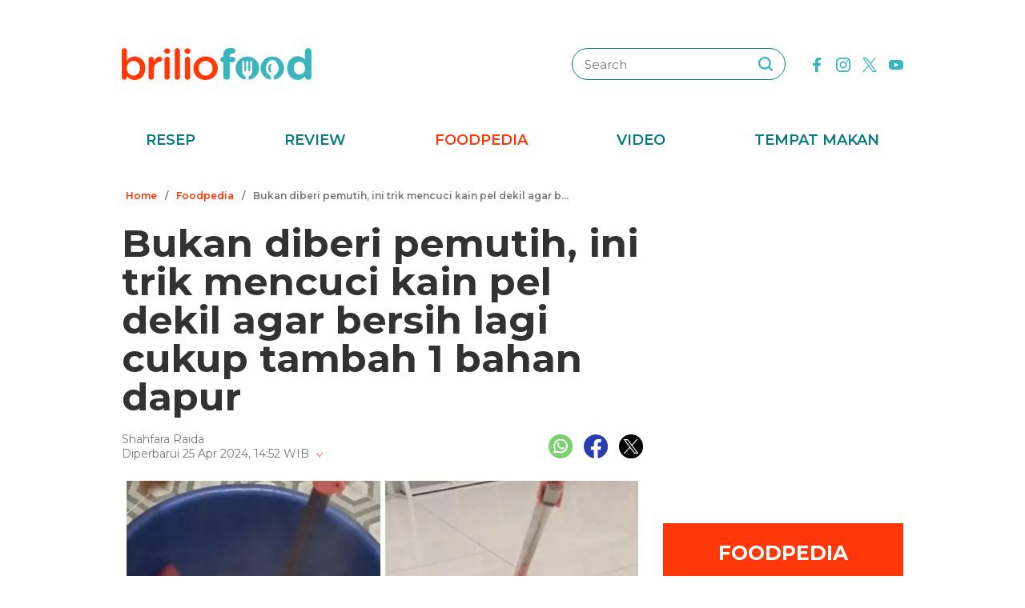

--- FILE ---
content_type: text/html; charset=UTF-8
request_url: https://www.briliofood.net/foodpedia/bukan-diberi-pemutih-ini-trik-mencuci-kain-pel-dekil-agar-bersih-lagi-cukup-tambah-1-bahan-dapur-240425t/yang-pertama-harus-disiapkan-yakni-ember-berisi-detergen-secukupnya-2404257h3.html
body_size: 25937
content:
<!DOCTYPE html><html lang="en"><head><meta charset="utf-8"><meta http-equiv="cache-control" content="public, no-transform" /><meta http-equiv="X-UA-Compatible" content="IE=edge,chrome=1" /><meta name="viewport" content="width=device-width, initial-scale=1, shrink-to-fit=no"><meta name="apple-mobile-web-app-capable" content="yes" /><link rel="preconnect" href="https://fonts.gstatic.com"><link rel="stylesheet"
href="https://fonts.googleapis.com/css2?family=Montserrat:ital,wght@0,100;0,200;0,300;0,400;0,500;0,600;0,700;0,800;0,900;1,100;1,200;1,300;1,400;1,500;1,600;1,700;1,800;1,900&display=swap"
media="print" onload="this.media='all'" /><meta name="robots" content="max-image-preview:large"><link rel="preconnect" href="https://cdn-brilio-net.akamaized.net" crossorigin><link rel="preload" fetchpriority="high" as="image" href="https://cdn-brilio-net.akamaized.net//news/2024/04/25/282562/paging/657xauto-yang-pertama-harus-disiapkan-yakni-ember-berisi-detergen-secukupnya-2404257h3.jpg" type="image/jpeg"><meta name="description" content="Langung bersih dalam sekejap." /><meta name="keywords" content="langung, bersih, dalam, sekejap" /><meta http-equiv="Expires" content="Thu, 22 Jan 26 17:23:31 +0700" /><meta http-equiv="last-modified" content="Thu,25 Apr 2024 16:00:00 UTC" /><meta name="viewport" content="width=device-width, initial-scale=1"><meta name="author" content="briliofood.net"><!--SOCMED PROPERTY FB--><meta property="fb:admins" content="1560920678" /><meta property="fb:admins" content="1225533149" /><meta property="fb:admins" content="1504374378" /><meta property="fb:admins" content="550628397" /><meta property="fb:pages" content="428776483846251" /><meta property="fb:app_id" content="834884736607990" /><meta property="og:title" content="Bukan diberi pemutih, ini trik mencuci kain pel dekil agar bersih lagi cukup tambah 1 bahan dapur" /><meta property="og:site_name" content="briliofood.net" /><meta property="og:url" content="https://www.briliofood.net/foodpedia/bukan-diberi-pemutih-ini-trik-mencuci-kain-pel-dekil-agar-bersih-lagi-cukup-tambah-1-bahan-dapur-240425t.html" /><meta property="og:description" content="Langung bersih dalam sekejap." /><meta property="og:type" content="article" /><meta property="og:image" content="https://cdn-brilio-net.akamaized.net//news/2024/04/25/282562/paging/657xauto-yang-pertama-harus-disiapkan-yakni-ember-berisi-detergen-secukupnya-2404257h3.jpg" /><meta property="og:image:secure_url" content="https://cdn-brilio-net.akamaized.net//news/2024/04/25/282562/paging/657xauto-yang-pertama-harus-disiapkan-yakni-ember-berisi-detergen-secukupnya-2404257h3.jpg" /><meta property="og:image:type" content="image/png" /><meta property="og:image:width" content="750" /><meta property="og:image:height" content="420" /><meta property="dable:item_id" content="282562"><meta property="article:section" content="Hits"><meta property="og:updated_time" content="2024-04-25T14:52:52+07:00"><meta property="article:modified_time" content="2024-04-25T14:52:52+07:00"><meta property="article:published_time" content="2024-04-25T23:00:00+07:00"><!--SOCMED PROPERTY TWITTER--><meta name="twitter:title" content="Bukan diberi pemutih, ini trik mencuci kain pel dekil agar bersih lagi cukup tambah 1 bahan dapur" /><meta name="twitter:description" content="Langung bersih dalam sekejap." /><meta name="twitter:image" content="https://cdn-brilio-net.akamaized.net//news/2024/04/25/282562/paging/657xauto-yang-pertama-harus-disiapkan-yakni-ember-berisi-detergen-secukupnya-2404257h3.jpg" /><meta name="twitter:card" content="summary_large_image"><meta name="twitter:site" content="@BrilioFood"><meta name="twitter:creator" content="@BrilioFood"><meta name="twitter:domain" content="https://twitter.com/BrilioFood"><link rel="icon" href="https://cdn-brilio-net.akamaized.net/production-assets/brilicious/m/img/briliofood-favicon-v1.ico" type="image/png"><link rel="shortcut icon" href="https://cdn-brilio-net.akamaized.net/production-assets/brilicious/m/img/briliofood-favicon-v1.ico" type="image/png"><meta name="dailymotion-domain-verification" content="dmlx0agqjjtui0xcu" /><title>
Bukan diberi pemutih, ini trik mencuci kain pel dekil agar bersih lagi cukup tambah 1 bahan dapur
</title><link rel="amphtml" href="https://www.briliofood.net/amp/foodpedia/bukan-diberi-pemutih-ini-trik-mencuci-kain-pel-dekil-agar-bersih-lagi-cukup-tambah-1-bahan-dapur-240425t.html"><link rel="canonical" href="https://www.briliofood.net/foodpedia/bukan-diberi-pemutih-ini-trik-mencuci-kain-pel-dekil-agar-bersih-lagi-cukup-tambah-1-bahan-dapur-240425t.html" />

<script type="text/javascript">
        window.kly = {};
        window.kly.env = "production";
        window.kly.baseAssetsUrl = "";
        window.kly.gtm = {
            "adblockExists": "no",
            "articleId": "282562",
            "articleTitle": "Bukan diberi pemutih, ini trik mencuci kain pel dekil agar bersih lagi cukup tambah 1 bahan dapur",
            "category": "ReadPage",
            "editors": "Farika Maula",
            "editorialType": "editorial",
            "embedVideo": "",
            "pageTitle": "Bukan diberi pemutih, ini trik mencuci kain pel dekil agar bersih lagi cukup tambah 1 bahan dapur",
            "publicationDate": "2024-04-25",
            "publicationTime": "23:00:00",
            "subCategory": "Foodpedia",
            "subSubCategory": "",
            "subsubSubCategory": "",
            "tag": "Life Hack|Home Hack|Tips|Bahan Dapur|Pembersih Rumah Murah",
            "authors": {
                "type": "authors",
                "names": "Shahfara Raida"
            },
            "numberOfWords": "876",
            "enabled": true,
            "log": false,
            "imageCreation": false,
            "type": "TextTypeArticle",
            "videos": "",
            "partner": "",
            "isSEO": false,
            "content_ai": "0",
            "contibutors": "",
            "reporters": "Shahfara Raida",
            "photographers": ""
        };
        window.kly.platform = "Desktop";
        window.kly.pageType = "ReadPage";
        window.kly.channel = {
            "id": "368",
            "name": "Hits",
            "full_slug": "hits"
        };
        window.kly.category = {
            "id": "368",
            "name": "Hits",
            "full_slug": "hits"
        };
        window.kly.article = {
            "id": "282562",
            "title": "Bukan diberi pemutih, ini trik mencuci kain pel dekil agar bersih lagi cukup tambah 1 bahan dapur",
            "type": "TextTypeArticle",
            "shortDescription": "Langung bersih dalam sekejap.",
            "keywords": "langung, bersih, dalam, sekejap",
            "isAdvertorial": false,
            "isMultipage": true,
            "multiPageCount": 1,
            "multipageType": "paging",
            "isAdultContent": false,
            "verifyAge": false,
            "publishDate": "2024-04-25 23:00:00"
        };
        window.kly.site = 'briliofood';
        window.kly.related_system = 'tag';

    </script>

<link rel="alternate" type="application/rss+xml"
href="https://www.briliofood.net/feed/foodpedia"><!-- Start of JSON for Linked Data -->
<script type="application/ld+json">
        [{
                "@context": "https:\/\/schema.org",
                "@type": "Organization",
                "name": "Briliofood.net",
                "logo": "https:\/\/cdn-brilio-net.akamaized.net\/production-assets\/brilicious\/www\/v41\/img\/logo.png",
                "url": "https:\/\/www.briliofood.net\/",
                "sameAs": [
                    "https:\/\/www.twitter.com\/BrilioFood\/",
                    "https:\/\/www.youtube.com\/channel\/UCnDCsGHihmdRO4SHHcmMLtQ",
                    "https:\/\/www.facebook.com\/BrilioFood\/",
                    "https:\/\/www.instagram.com\/briliofood\/"
                ]
            }
                                    ,{
                "@context": "https:\/\/schema.org",
                "@type": "WebPage",
                "headline": "Bukan diberi pemutih, ini trik mencuci kain pel dekil agar bersih lagi cukup tambah 1 bahan dapur",
                "url": "https:\/\/www.briliofood.net\/foodpedia\/bukan-diberi-pemutih-ini-trik-mencuci-kain-pel-dekil-agar-bersih-lagi-cukup-tambah-1-bahan-dapur-240425t.html",
                "datePublished": "2024-04-25T23:00:00+07:00",
                "image": "https://cdn-brilio-net.akamaized.net/news/2024/04/25/282562/750xauto-bukan-diberi-pemutih-ini-trik-mencuci-kain-pel-dekil-agar-bersih-lagi-cukup-tambah-1-bahan-dapur-240425t.jpg",
                "thumbnailUrl": "https:\/\/cdn-brilio-net.akamaized.net\/news\/2024\/04\/25\/282562\/300x200-bukan-diberi-pemutih-ini-trik-mencuci-kain-pel-dekil-agar-bersih-lagi-cukup-tambah-1-bahan-dapur-240425t.jpg",
                "description": "Langung bersih dalam sekejap."
                                                                                                        , "relatedLink": [
                                                                                            "https:\/\/www.briliofood.net\/foodpedia\/bukan-daun-pandan-ini-trik-ampuh-hilangkan-bau-tak-sedap-di-mobil-cuma-pakai-1-bahan-dapur-240424x.html",                                                                                            "https:\/\/www.briliofood.net\/foodpedia\/bukan-baking-soda-emak-emak-bersihkan-noda-kuning-lantai-kamar-mandi-ini-ampuh-pakai-tambahan-1-bahan-240424u.html",                                                                                            "https:\/\/www.briliofood.net\/foodpedia\/tak-perlu-disikat-mama-muda-ini-bersihkan-lap-dapur-dekil-dan-berminyak-pakai-1-bahan-dapur-240424n.html",                                                                                            "https:\/\/www.briliofood.net\/foodpedia\/pakai-2-bahan-trik-wanita-cuci-serbet-dapur-dekil-hitam-dan-jamuran-ini-bikin-kinclong-tanpa-sitrun-240424d.html",                                                                                            "https:\/\/www.briliofood.net\/foodpedia\/bukan-direndam-sitrun-ini-trik-cuci-handuk-dekil-penuh-noda-agar-kinclong-cukup-tambah-3-bahan-dapur-240423n.html",                                                                                            "https:\/\/www.briliofood.net\/foodpedia\/9-cara-membersihkan-gayung-lumutan-dan-berkerak-praktis-pakai-bahan-di-dapur-240423u.html",                                                                                            "https:\/\/www.briliofood.net\/foodpedia\/tanpa-capek-digosok-detergen-ini-cara-cuci-keset-dekil-penuh-debu-agar-kinclong-pakai-2-bahan-dapur-2404234.html"                                                        ]
                                                                        },
            {
                "@context": "https:\/\/schema.org",
                "@type": "NewsArticle",
                "mainEntityOfPage": "https:\/\/www.briliofood.net\/foodpedia\/bukan-diberi-pemutih-ini-trik-mencuci-kain-pel-dekil-agar-bersih-lagi-cukup-tambah-1-bahan-dapur-240425t.html",
                "headline": "Bukan diberi pemutih, ini trik mencuci kain pel dekil agar bersih lagi cukup tambah 1 bahan dapur",
                "description": "Langung bersih dalam sekejap.",
                "url": "https:\/\/www.briliofood.net\/foodpedia\/bukan-diberi-pemutih-ini-trik-mencuci-kain-pel-dekil-agar-bersih-lagi-cukup-tambah-1-bahan-dapur-240425t.html",
                "thumbnailUrl": "https:\/\/cdn-brilio-net.akamaized.net\/news\/2024\/04\/25\/282562\/300x200-bukan-diberi-pemutih-ini-trik-mencuci-kain-pel-dekil-agar-bersih-lagi-cukup-tambah-1-bahan-dapur-240425t.jpg",
                "dateCreated": "2024-04-25T06:42:09+07:00",
                "datePublished": "2024-04-25T23:00:00+07:00",
                "dateModified": "2024-04-25T14:52:52+07:00",
                "articleSection": "foodpedia",
                "articleBody": "Kalau kamu salah satu yang nggak ingin pakai pemutih, trik dari pengguna akun YouTube Putri Masni pasti cocok buat kamu. Usut punya usut, trik ini lebih sederhana karena hanya membutuhkan tambahan satu bahan dapur. Meski begitu, trik ini nggak kalah ampuh bikin kain pel dekil jadi bersih lagi, lho. Yang pertama harus disiapkan yakni ember berisi detergen secukupnya. Kamu bisa pakai detergen bubuk atau cair. Lalu, tambahkan sabun cuci piring secukupnya. Yup, sabun cuci piring inilah bahan dapur utama untuk mempraktikkan trik mencuci kain pel dekil ini.",
                "keywords": [
                                            
                        "Life Hack"
                                            ,
                        "Home Hack"
                                            ,
                        "Tips"
                                            ,
                        "Bahan Dapur"
                                            ,
                        "Pembersih Rumah Murah"
                                    ],
                "creator": [{
                    "@type": "Person",
                    "name": "Shahfara Raida"
                }],
                "author": [{
                    "@type": "Person",
                    "name": "Shahfara Raida"
                }],
                "image": {
                    "@type": "ImageObject",
                    "url": "https:\/\/cdn-brilio-net.akamaized.net\/news\/2024\/04\/25\/282562\/300x200-bukan-diberi-pemutih-ini-trik-mencuci-kain-pel-dekil-agar-bersih-lagi-cukup-tambah-1-bahan-dapur-240425t.jpg",
                    "width": {
                        "@type": "Distance",
                        "name": "300 px"
                    },
                    "height": {
                        "@type": "Distance",
                        "name": "200 px"
                    }
                },
                "publisher": {
                    "@type": "Organization",
                    "name": "Briliofood.net",
                    "url": "http:\/\/www.briliofood.net\/",
                    "logo": {
                        "@type": "ImageObject",
                        "url": "https:\/\/cdn-brilio-net.akamaized.net\/production-assets\/brilicious\/www\/v41\/img\/logo.png",
                        "width": {
                            "@type": "Distance",
                            "name": "310 px"
                        },
                        "height": {
                            "@type": "Distance",
                            "name": "52 px"
                        }
                    }
                }
            },
            {
                "@context": "https:\/\/schema.org",
                "@type": "Person",
                "name": "Shahfara Raida"
            },
            {
                "@context": "https:\/\/schema.org",
                "@type": "BreadcrumbList",
                "itemListElement": [{
                        "@type": "ListItem",
                        "position": 1,
                        "item": {
                            "@id": "https:\/\/www.briliofood.net",
                            "name": "Home"
                        }
                    },
                    {
                        "@type": "ListItem",
                        "position": 2,
                        "item": {
                            "@id": "https:\/\/www.briliofood.net\/foodpedia",
                            "name": "Foodpedia"
                        }
                    },
                    {
                        "@type": "ListItem",
                        "position": 3,
                        "item": {
                            "@id": "https:\/\/www.briliofood.net\/foodpedia\/bukan-diberi-pemutih-ini-trik-mencuci-kain-pel-dekil-agar-bersih-lagi-cukup-tambah-1-bahan-dapur-240425t.html",
                            "name": "Bukan diberi pemutih, ini trik mencuci kain pel dekil agar bersih lagi cukup tambah 1 bahan dapur"
                        }
                    }
                ]
            }
                    ]
    </script>
<!-- End of JSON for Linked Data --><!-- KLY core CSS --><link rel="stylesheet" href="https://cdn-brilio-net.akamaized.net/production-assets/brilicious/www/v41/css/utilities/animate.e955e9b8952e81959934.css" media="print"
onload="this.media='all'" /><link rel="stylesheet" href="https://cdn-brilio-net.akamaized.net/production-assets/brilicious/www/v41/css/utilities/jquery.fancybox.min.css" media="print"
onload="this.media='all'" /><link rel="stylesheet" href="https://cdn-brilio-net.akamaized.net/production-assets/brilicious/www/v41/css/utilities/swiper-bundle.min.css" media="print"
onload="this.media='all'" /><link rel="stylesheet" href="https://cdn-brilio-net.akamaized.net/production-assets/brilicious/www/v41/css/main.c6255ad09c435421c534.css" /><link rel="stylesheet" href="https://cdn-brilio-net.akamaized.net/production-assets/brilicious/www/v41/css/utilities/components.388c6a12992fa4ba4afa.css"
media="print" onload="this.media='all'" />

<script defer type="text/javascript" src="https://cdn-brilio-net.akamaized.net/production-assets/brilicious/m/v41/js/aos.min.js"></script><script>
        window.dataLayer = window.dataLayer || [];
    </script>

<!-- Google Tag Manager -->
<script>
        (function(w, d, s, l, i) {
            w[l] = w[l] || [];
            w[l].push({
                'gtm.start': new Date().getTime(),
                event: 'gtm.js'
            });
            var f = d.getElementsByTagName(s)[0],
                j = d.createElement(s),
                dl = l != 'dataLayer' ? '&l=' + l : '';
            j.async = true;
            j.src =
                'https://www.googletagmanager.com/gtm.js?id=' + i + dl;
            f.parentNode.insertBefore(j, f);
        })(window, document, 'script', 'dataLayer', 'GTM-TRLDW7X');
    </script>
<!-- End Google Tag Manager -->

<script type="text/javascript">
        var rel_img_url = 'https://cdn-brilio-net.akamaized.net/static/www/assets/brilicious/images/';
    </script><script async src="https://cdn-brilio-net.akamaized.net/static/www/assets/brilicious/js/img_notfound.js"></script>

<!-- DFP -->
<style>#div-gpt-ad-1513147375747-0>div>iframe{display:none}#div-gpt-ad-1535354145451-0>div>iframe{margin-bottom:0}</style><script async="async" src="https://www.googletagservices.com/tag/js/gpt.js"></script><script>
        var googletag = googletag || {};
        googletag.cmd = googletag.cmd || [];
    </script>

<!-- Start Prebid Solution Partner OpenX -->
<script type="text/javascript" async src="https://prebid.openx.net/ox/cdn/brilio/prebid.brilio.js"></script>
<!-- End Prebid Solution Partner OpenX --><!-- Affinity HVR Invocation Code //-->
<script type="text/javascript">
        (function() {
            var o = 'script',
                s = top.document,
                a = s.createElement(o),
                m = s.getElementsByTagName(o)[0],
                d = new Date();
            a.async = 1;
            a.src = 'https://hbs.ph.affinity.com/v5/briliofood.net/index.php?t=' + d.getDate() + d.getMonth() + d
                .getHours();
            m.parentNode.insertBefore(a, m)
        })()
    </script><script async src="//asset.fwcdn3.com/js/fwn.js"></script><script async src="//asset.fwcdn3.com/js/storyblock.js" type="text/javascript"></script><style>
        .detailbox,.foodpediatitle{position:relative}.detail em,.foodpediatitle{text-align:center}.sosmed{display:flex;justify-content:flex-end;margin-right:-7px}.sosmed li{padding:0 7px}.sosmed li a img{width:30px}.title-page{font-size:48px;line-height:1;margin-bottom:20px}.column{display:flex;margin-bottom:53px}.columnleft{flex:1;min-width:0}.columnright{flex:0 0 300px;margin-left:25px}.columnright .sectionbox,.detail p:last-child{margin-bottom:0}.breadcrumb{display:flex;margin-bottom:20px}.breadcrumb li{padding:0 5px;font-weight:600;font-size:12px;line-height:2.5;color:#767676;height:30px;white-space:nowrap;max-width:42%;overflow:hidden;text-overflow:ellipsis}.breadcrumb li a{color:var(--color-primary-dark)}.detail{padding-bottom:25px}.detail .date{color:#767676}.detail .copyright{font-size:14px;color:#767676;display:block;margin-top:15px;margin-bottom:40px;text-align:center}.detail p{font-size:16px;line-height:2.2;margin-bottom:30px}.detail .banner--showcase,.detail h2{margin-bottom:20px}.detail h2{font-size:28px}.foodpedia{padding-top:30px}.foodpediatitle{color:var(--color-white);font-size:25px;background-color:var(--color-primary-dark);padding:20px 0;margin-bottom:16px}.foodpediatitle:before{content:"";position:absolute;left:0;right:0;bottom:-12px;margin:auto;width:0;height:0;border-style:solid;border-width:12px 11px 0;border-color:var(--color-primary-dark) transparent transparent transparent}.foodpediablock{display:flex;flex-wrap:wrap}.foodpediablock li{margin-bottom:25px}.foodpediablock li:first-child{flex:0 0 100%}.foodpediablock li:first-child .item{flex-direction:column}.foodpediablock li:first-child .itemimg{flex:0 0 100%;margin-right:0}.foodpediablock li:first-child .itemdescription{padding-top:17px}.foodpediablock li:first-child .title{font-size:20px}.foodpedia .item{display:flex}.foodpedia .itemdescription{padding-top:0;display:flex;align-items:center}.foodpedia .itemimg{flex:0 0 112px;margin-right:18px}.foodpedia .item__figure{padding-bottom:75%}.foodpedia .title{font-size:14px;font-weight:600;line-height:1.5}
    </style><script async src="https://rtbcdn.andbeyond.media/prod-global-526698.js"></script>
<!-- Start Card DFP Javascript -->
<script>
        String.prototype.klyFiltering = function(delimiter) {
            return this.trim().split(delimiter).map(function(t) {
                return t.trim().toLowerCase()
            }).filter(x => x != "");
        };
        window.GAMLibrary = {};
        window.GAMLibrary = {
            gamShowcase1: '/36504930/brilio.net/desktop/WWW.BRILIOFOOD.NET/SHOWCASE_1',
            gamShowcase2: '/36504930/brilio.net/desktop/WWW.BRILIOFOOD.NET/SHOWCASE_2',
            gamShowcase3: '/36504930/brilio.net/desktop/WWW.BRILIOFOOD.NET/SHOWCASE_3',
            gamHalfpage: '/36504930/brilio.net/desktop/WWW.BRILIOFOOD.NET/HALFPAGE',
            gamLeaderboard: '/36504930/brilio.net/desktop/WWW.BRILIOFOOD.NET/LEADERBOARD',
            gamMidArticle: '/36504930/brilio.net/desktop/WWW.BRILIOFOOD.NET/SHOWCASE_MIDDLE_ARTICLE',
            gamMasthead: '/36504930/brilio.net/desktop/WWW.BRILIOFOOD.NET/MASTHEAD',
            gamInterstitial: '/36504930/brilio.net/desktop/WWW.BRILIOFOOD.NET/INTERSTITIAL',
            gamFloatingBanner: '/36504930/brilio.net/desktop/WWW.BRILIOFOOD.NET/FLOATING_BANNER',
            gamNativeMiddle: '/36504930/brilio.net/desktop/WWW.BRILIOFOOD.NET/NATIVE_MIDDLE',
            gamNativeUnder: '/36504930/brilio.net/desktop/WWW.BRILIOFOOD.NET/NATIVE_UNDER',
            gamVideoPlayer: '/36504930/brilio.net/desktop/WWW.BRILIOFOOD.NET/VIDEO_PLAYER',
            gamRmb: '/36504930/brilio.net/desktop/WWW.BRILIOFOOD.NET/RMB',
            documentMeta: function(metaName) {
                var metaResult = '';
                var metas = document.getElementsByTagName('meta');
                if (metas) {
                    for (var x = 0, y = metas.length; x < y; x++) {
                        if (metas[x].name.toLowerCase() == metaName) {
                            metaResult += metas[x].content;
                        }
                    }
                }
                return metaResult != '' ? metaResult : '';
            },
            brandSafetyChecker: function() {
                var _klyObject = typeof window.kly !== 'undefined' ? window.kly : window.kmklabs,
                    _articlePages = _klyObject && _klyObject.article,
                    _isAdultContent = _articlePages && _articlePages.isAdultContent,
                    isMatcont = "0",
                    isViolateBrandSafety = "0",
                    //POPULATE META DATA
                    bsKeyword = [],
                    dfp_pageTitle = _articlePages && _articlePages.title.klyFiltering(' '),
                    dfp_titles = (typeof dfp_pageTitle !== 'undefined') ? dfp_pageTitle : '',
                    dfp_keyword = this.documentMeta("keywords"),
                    dfp_desc = this.documentMeta("description"),
                    tagForAds = _klyObject.gtm.tag.replace(/[^A-Za-z0-9|\- ]/ig, "").klyFiltering("|");
                const bsKeywordList = {
                    'adult': ['adegan erotis', 'adegan seks', 'aduhai', 'adult', 'affair', 'air mani',
                        'alat bantu seks', 'alat kelamin', 'alat kontrasepsi', 'alat vital pria', 'alergi',
                        'anal', 'anatomi vagina', 'anjeng', 'anjing', 'anjlng', 'anjrit', 'anus', 'anying',
                        'apa itu kondom', 'artis indonesia bugil', 'artis porno', 'ass', 'asu',
                        'ayam hitam', 'babi', 'bahaya masturbasi', 'bajingan', 'bandar ceme', 'bangsat',
                        'bdsm', 'bego', 'belahan', 'bentuk kelamin', 'bentuk payudara', 'bercinta',
                        'bercinta saat hamil', 'bergairah', 'berhubungan intim', 'berhubungan seks',
                        'berhubungan seksual', 'bersetubuh', 'bikini', 'bintang film porno',
                        'bintang porno', 'biseksual', 'bitch', 'bocah sd foto mesum', 'body shaming',
                        'bokne', 'bokong', 'bom surabaya 2018', 'boneka seks', 'boob', 'bra', 'bugil',
                        'bullshit', 'bulshit', 'bulu kemaluan', 'bunuh diri', 'cabul',
                        'cara berhubungan intim', 'cara membuat suami bergairah', 'cara memperbesar penis',
                        'cara mengatasi ejakulasi dini', 'cara seksual', 'celana', 'cemani', 'cemen',
                        'chat firza-rizieq', 'ciuman', 'cleavage', 'cock', 'cok', 'cukur bulu kemaluan',
                        'cum', 'dada', 'death', 'dewasa', 'di bawah umur', 'dick', 'dildo', 'diremas',
                        'disfungsi ereksi', 'doggie', 'doll', 'drunk', 'ejakulasi', 'ejakulasi dini',
                        'ejakulasi wanita', 'eksotik', 'elo', 'entot', 'ereksi', 'erotic', 'erotis', 'ewe',
                        'exotic', 'fakta seks', 'fase menstruasi', 'fenomena kelainan seksual', 'fetish',
                        'film dewasa', 'film porno', 'foreplay', 'foto berhubungan intim', 'foto intim',
                        'foto telanjang', 'fuck', 'gairah', 'gairah seks', 'gairah seksual', 'gangbang',
                        'gangguan jiwa', 'gangguan seks', 'ganguan jiwa', 'ganguan seksual', 'ganja', 'gay',
                        'gaya bercinta', 'gaya bercinta dalam islam', 'gaya bercinta yang disukai pria',
                        'gaya seks', 'gejala penyakit', 'gemar368', 'germo', 'goblok', 'gue', 'gwe',
                        'hardcore', 'hasrat seksual', 'henceut', 'hindu', 'hitam mafia', 'homoseks',
                        'horny', 'hot', 'hubungan', 'hubungan intim', 'hubungan seksual', 'ibu hamil',
                        'implan payudara', 'industri film porno', 'intim', 'itil', 'jancok', 'jancuk',
                        'jenis alat kontrasepsi', 'jerawat', 'jual beli sperma', 'kacau', 'kakek cabul',
                        'kamasutra', 'kanibal', 'kanibalisme', 'kanker payudara', 'kapalan',
                        'kasus asusila', 'kebencian', 'kecanduan seks', 'kehidupan seks',
                        'kekerasan seksual', 'kelainan seks', 'kelamin', 'kelamin wanita', 'kemaluan',
                        'kemaluan wanita', 'kencing', 'keperawanan', 'keriting',
                        'kesehatan kulit dan kelamin', 'kesehatan payudara', 'kesehatan penis',
                        'kesehatan reproduksi', 'kesehatan wanita', 'khusus deewasa', 'kimpet',
                        'kisah perselingkuhan', 'kiss', 'klitoris', 'komunitas swinger', 'kondom',
                        'kondom pria', 'kontol', 'kontolnya', 'kontrasepsi', 'kontroversi hukuman mati',
                        'kontroversi lgbt', 'kotor', 'kotoran', 'kristen', 'kumuh', 'kursi tantra seks',
                        'legalisasi ganja', 'lemari es', 'lendir', 'lesbian', 'lgbt', 'libido', 'lingerie',
                        'lolita', 'lonte', 'm3m3k', 'mabuk', 'mahasiswi', 'mainan dewasa',
                        'mainan perangsang gairah', 'makanan berbahaya', 'makanan sehat', 'masa subur pria',
                        'masturbasi', 'matcont', 'mature', 'meki', 'melakukan hubungan intim', 'memek',
                        'memerkosa', 'mencukur bulu kemaluan', 'menggairahkan', 'menggoda', 'mengupas',
                        'menstruasi', 'menyiangi', 'meraba-raba', 'mesra', 'mesum', 'mimpi seks',
                        'mimpi telanjang', 'miss-v', 'mitos seks', 'model hot', 'model seksi', 'monyet',
                        'mr-p', 'mucikari siswi smp', 'nakal', 'naked', 'naughty', 'ngentot', 'ngewe',
                        'nipple', 'nipples', 'nonok', 'nude', 'obat ejakulasi dini', 'obat kuat',
                        'obat pembesar', 'obat pembesar penis terbaik', 'onani', 'oral', 'oral seks',
                        'organ', 'organ intim wanita', 'orgasme', 'orgasme wanita', 'overdose', 'overdosis',
                        'paha', 'pakistan', 'pamer', 'pantat', 'panties', 'payudara', 'payudara kecil',
                        'payudara wanita', 'pelacur', 'pelecehan', 'pelecehan seksual', 'pembesar penis',
                        'pembunuh', 'pembunuhan', 'pemerkosaan', 'pemerkosaan anak', 'pemuda', 'pencabulan',
                        'penetrasi', 'penetratif', 'pengetahuan seks', 'pengobatan alternatif', 'penis',
                        'penis bengkok', 'penis besar', 'penis kecil', 'penis pria', 'penyakit sipilis',
                        'penyakit vagina', 'penyimpangan seks', 'perawan', 'perawatan vagina', 'perbudakan',
                        'perek', 'perguruan tinggi', 'perkosa', 'perkosaan', 'permen', 'perselingkuhan',
                        'piss', 'play boy', 'pole', 'porn', 'porno', 'pornoaksi', 'pornografi',
                        'posisi bercinta', 'posisi hubungan intim suami istri menurut islam', 'posisi seks',
                        'posisi seksual', 'pria dewasa', 'pria idaman', 'prostitusi', 'provokatif',
                        'pukang', 'puki', 'puting', 'puting payudara', 'putting', 'radikal', 'raksasa',
                        'rangsang payudara', 'ranjang', 'rasis', 'rasisme', 'razia pasangan mesum', 'rokok',
                        'rudapaksa', 'rumah bordil', 'sbobet', 'seks', 'seks bebas', 'seks dalam islam',
                        'seks dan agama', 'seks dan kriminal', 'seks dan pasutri', 'seks oral',
                        'seks pria dan wanita', 'seks toy', 'seksi', 'seksual',
                        'seksual lelaki dan perempuan', 'seksualitas', 'seksualitas pria',
                        'seksualitas wanita', 'semen', 'sensual', 'seronok', 'sex', 'sex toy', 'sexy',
                        'shit', 'siklus menstruasi', 'situs poker terpercaya', 'situs porno', 'skandal',
                        'sperma', 'stres dan depresi', 'strip', 'striptease', 'striptis', 'suicide',
                        'sundulan', 'swinger', 'syur', 'tai', 'taik', 'tamparan', 'tante seksi',
                        'taruhan online', 'telanjang', 'telentang', 'terangsang', 'teroris', 'terorisme',
                        'tes keperawanan', 'test pack', 'testis', 'tiduri', 'tips bercinta', 'tips seks',
                        'titik rangsang', 'titit', 'toket', 'tolol', 'topless', 'toys', 'ujian',
                        'ukuran normal penis', 'ukuran penis', 'ukuran penis normal',
                        'ukuran penis orang indonesia', 'ukuran vagina', 'vagina', 'vagina gatal',
                        'vagina wanita', 'vakum pembesar penis', 'viagra', 'vibrator',
                        'video bercinta dengan pasangan', 'video porno', 'video seks', 'virus corona',
                        'vital', 'wanita telanjang', 'waria', 'woman on top', 'xxx', 'xxxx online'
                    ],
                    'war_politics': ['ahed tamimi', 'ahok gugat cerai veronica tan', 'aliran sesat', 'anarkis',
                        'anarkisme suporter sepakbola', 'begal motor', 'bentrok suporter', 'bentrokan',
                        'bentrokan warga', 'berita hoax', 'capres jokowi', 'capres prabowo', 'fanatik',
                        'ferdy sambo', 'fpi', 'g30s', 'invasi rusia', 'jemaah ansharut daulah',
                        'kebohongan ratna sarumpaet', 'kediktatoran arab saudi', 'kekerasan pada wartawan',
                        'killing', 'kisah mualaf', 'koalisi jokowi', 'koalisi pilpres 2019',
                        'koalisi prabowo', 'konflik palestina israel', 'konflik palestina-israel',
                        'konflik rusia ukraina', 'konflik suriah', 'lia eden', 'luwu timur', 'nato',
                        'penembakan', 'penganiayaan', 'pengawal', 'pengeroyokan', 'penistaan agama',
                        'perang', 'perang di ukraina', 'perang dunia', 'perang dunia 3', 'perang rusia',
                        'peristiwa', 'pilpres 2019', 'polisi', 'prabowo subianto', 'prabowo-sandiaga',
                        'presiden rusia', 'presiden ukraina', 'propaganda rusia', 'ratna sarumpaet',
                        'rokok elektrik', 'rusia', 'rusia dan ukraina', 'rusia serang ukraina',
                        'senjata rusia', 'serang ukraina', 'serangan', 'suporter tewas', 'taliban',
                        'tentara', 'ternyata hoax', 'ujaran kebencian', 'ukraina', 'vladimir putin', 'tni',
                        'jenderal', 'korupsi', 'politik', 'politikus', 'kpk', 'kkb', 'penjajah', 'berduka'
                    ],
                    'drugs_tobacco_alcohol': ['adiktif', 'akibat merokok', 'alcohol', 'alkohol',
                        'artis narkoba', 'asap rokok', 'bahaya berhenti merokok', 'bahaya merokok',
                        'bahaya narkoba', 'bahaya rokok', 'bahaya rokok elektrik', 'berhenti merokok',
                        'bnn', 'cancer', 'candy', 'cara berhenti merokok', 'cbd',
                        'ciri ciri pengguna narkoba', 'dampak merokok', 'djarum', 'drugs',
                        'efek berhenti merokok', 'ganja', 'hash', 'impotensi', 'jantung', 'jenis alkohol',
                        'jenis alkohol dalam minuman keras', 'jenis jenis narkoba', 'jenis narkotika',
                        'kanker', 'kartel narkoa', 'kasus narkoba', 'kecanduan', 'kesehatan paru',
                        'larangan merokok', 'mafia narkoba', 'manfaat berhenti merokok', 'merokok',
                        'minuman beralkohol', 'minuman keras', 'narkoba', 'narkoba artis',
                        'obat psikotropika', 'overdosis', 'pelanggaran', 'penyalahgunaan narkoba',
                        'penyeludupan narkoba', 'perokok', 'pot', 'pppa', 'rehabilitasi narkoba',
                        'remaja narkoba', 'rokok', 'rokok elektrik', 'ruu minuman beralkohol', 'sabu',
                        'selebriti narkoba', 'sidang narkoba', 'stroke', 'tablet', 'tembakau',
                        'tips berhenti merokok'
                    ],
                    'disaster': ['10 macam pencemaran lingkungan', 'autopsi', 'bahaya pencemaran udara',
                        'bahaya polusi', 'belasungkawa', 'bencana', 'bencana besar', 'bola', 'bom',
                        'bom atom', 'bom bali', 'bom bunuh diri', 'bom gereja', 'bom meledak', 'bom nuklir',
                        'bom panci', 'bom sarinah', 'bom seks', 'bunuh orang',
                        'cara mencegah global warming', 'cara mencegah pemanasan global',
                        'cara mengatasi pemanasan global',
                        'cara mengatasi pemanasan global sebagai pelajar',
                        'cara mengatasi pencemaran udara', 'climate change', 'contoh pencemaran lingkungan',
                        'dampak pencemaran lingkungan', 'dampak pencemaran udara', 'darurat bencana',
                        'dilaporkan tewas', 'dimakamkan', 'dinyatakan meninggal', 'dipastikan tewas',
                        'ditemukan mati', 'ditemukan tewas', 'efek rumah kaca', 'efek rumah kaca adalah',
                        'fenomena alam', 'gas', 'gas rumah kaca', 'gempa donggala', 'gempa palu',
                        'gempa sulawesi tengah', 'global warming', 'global warming adalah',
                        'hilangkan nyawa', 'hilangnya nyawa', 'identitas korban', 'inalillahi', 'isis',
                        'jasad', 'jasad korban', 'jasadnya', 'jenasah wanita', 'jenazah', 'jenazah pria',
                        'jenazah teridentifikasi', 'jenis pencemaran lingkungan', 'kapal tenggelam',
                        'kapal tenggelam di danau toba', 'kasus penebangan pohon', 'kasus tabrak lari',
                        'keadaan kritis', 'kecelakaan', 'kecelakaan bus', 'kehilangan darah',
                        'kehilangan hidupnya', 'kehilangan nyawa', 'kehilangan nyawanya', 'kematian',
                        'korban', 'korban jiwa', 'korban meninggal', 'korban tewas',
                        'kota paling berpolusi', 'kota paling berpolusi didunia', 'krisis iklim',
                        'kualitas udara', 'ledakan bom', 'liga', 'limbah', 'limbah pabrik',
                        'lion air hilang kontak', 'lion air jatuh', 'lion air jatuh di karawang',
                        'macam pencemaran lingkungan', 'mati', 'mayat', 'mayat korban', 'meledak',
                        'memakan nyawa', 'membakar', 'membunuh', 'membunuh istrinya', 'membunuh mereka',
                        'membunuh suaminya', 'menelan nyawa', 'menemui ajal', 'menewaskan',
                        'menewaskan orang', 'mengalami koma', 'mengamuk', 'mengancam nyawa',
                        'menghembuskan nafas terakhir', 'menimbulkan korban', 'meninggal',
                        'meninggal akibat sakit', 'meninggal dunia', 'menyebabkan kematian',
                        'meregang nyawa', 'meregggut nyawa', 'merenggut jiwa', 'merenggut nyawa', 'modar',
                        'nyawa hilang', 'nyawa melayang', 'nyawa tak tertolong', 'orang mati',
                        'orang tewas', 'pelayat', 'pemakaman', 'pemanasan global',
                        'pemanasan global adalah', 'pembunuhan', 'pembunuhan sadis', 'pencemaran',
                        'pencemaran air', 'pencemaran air bersih', 'pencemaran air laut',
                        'pencemaran limbah', 'pencemaran lingkungan', 'pencemaran minyak',
                        'pencemaran sungai', 'pencemaran sungai brantas', 'pencemaran udara',
                        'penemuan mayat', 'pengertian efek rumah kaca',
                        'pengertian efek rumah kaca menurut para ahli', 'pengertian pemanasan global',
                        'penyakit polusi udara', 'penyakit yang disebabkan oleh polusi udara',
                        'penyebab efek rumah kaca', 'penyebab global warming', 'penyebab kematian',
                        'penyebab kerusakan lingkungan', 'penyebab pemanasan global',
                        'penyebab pemanasan global akibat aktivitas manusia', 'penyebab pencemaran air',
                        'penyebab pencemaran udara', 'penyebab perubahan iklim',
                        'penyebab perubahan iklim global', 'penyebab polusi udara',
                        'penyebab terjadinya efek rumah kaca', 'penyebab terjadinya pemanasan global',
                        'penyebab terjadinya pemanasan global dan efek rumah kaca', 'permintaan maaf',
                        'pertandingan', 'perubahan iklim', 'perubahan iklim global',
                        'pesawat hilang kontak', 'pesawat jatuh', 'petugas penyelamat', 'piala dunia',
                        'pollution', 'polusi', 'polusi jakarta', 'polusi udara', 'polusi udara di jakarta',
                        'polutan', 'renggut nyawa', 'sampah plastik', 'sepak', 'stadion', 'tak bernyawa',
                        'tak sadarkan diri', 'telah meninggal', 'telan nyawa', 'terbunuh', 'terkapar',
                        'teror bom', 'tewas', 'tewaskan', 'tidak bernyawa', 'timnas', 'tim penyelamat',
                        'trauma', 'tsunami palu', 'tutup usia', 'udara bersih', 'udara jakarta', 'wafat',
                        'wanita meninggal', 'won'
                    ],
                    'epidemic_desease': ['corona', 'corona di indonesia', 'covid', 'covid 19', 'covid-19',
                        'doctor', 'dokter', 'health', 'healthy', 'hospital', 'infeksi saluran kencing',
                        'insomnia dan tidur', 'kematian', 'kematian virus', 'kematian wabah', 'kesehatan',
                        'korban terinfeksi', 'korona', 'obesitas', 'odp', 'osteoporosis', 'pdp', 'penyakit',
                        'positif korona', 'rsud', 'rumah sakit', 'sakit pernapasan', 'sedih', 'sehat',
                        'sesak', 'terinfeksi virus corona', 'terjangkit covid-19', 'terkena', 'virus',
                        'virus corona', 'virus korona', 'virus menyerang', 'virus-corona', 'wabah',
                        'wabah corona'
                    ],
                    'religion': ['15lam', 'abu bakar al-baghdadi', 'al quran', 'al-quran', 'buda', 'budha',
                        'ibrahim al-hashimi al-qurayshi,', 'injil', 'isl4m', 'islam', 'ismi aisyah',
                        'jimat', 'kafir', 'katolik', 'muh4mmad', 'muhammad', 'muhammad saw', 'nabi', 'yesus'
                    ],
                    'gambling': ['agen poker', 'agen sbobet', 'bonus deposit', 'bonus refferal',
                        'bonus rollingan', 'cashtree', 'game', 'judi', 'minimal deposit', 'poker',
                        'poker online'
                    ],
                    'parenting': ['anak', 'anak artis', 'anak cerdas', 'anak dan balita', 'anak mandiri',
                        'anak selebritis', 'anak selebritis indonesia', 'arti nama anak', 'arti nama bayi',
                        'artis bercerai', 'artis hamil', 'asi anak', 'ayah', 'baby', 'baby ameena',
                        'baby arsy', 'baby bump', 'baby bump artis', 'baby dan balita', 'baby face',
                        'baby gempi', 'baby leslar', 'baby shower', 'baby shower selebritis', 'baby sitter',
                        'baby spa', 'baby walker', 'babymoon', 'babymoon artis', 'babyologist',
                        'baru lahir', 'bayi', 'bayi 6 bulan', 'bayi artis', 'bayi dan anak', 'bayi kembar',
                        'bayi muntah', 'bayi pilek', 'bayi seleb', 'bayi selebritis',
                        'bayi selebritis indonesia', 'bayi tabung', 'camilan bayi',
                        'cara mengeluarkan dahak pada bayi', 'child', 'children', 'family', 'father',
                        'gaya baby', 'ibu', 'ibu anak', 'induk', 'jadwal makan bayi', 'jam tidur bayi',
                        'kehamilan', 'keibuan', 'kelahiran anak', 'kelahiran bayi', 'keluarga',
                        'keluarga artis', 'keluarga bahagia', 'keluarga dan anak', 'keluarga harmonis',
                        'keluarga penjabat', 'keluarga seleb', 'kesehatan bayi',
                        'kesehatan bayi dan balita', 'kesehatan keluarga', 'kid', 'masalah anak',
                        'mendidik anak', 'menyusui', 'mother', 'mpasi', 'nama anak', 'nama anak islam',
                        'nama anak kristen', 'nama anak laki laki', 'nama anak perempuan',
                        'nama anak sansekerta', 'nama bayi', 'nama bayi islam', 'nama bayi kristen',
                        'nama bayi laki laki', 'nama bayi laki laki unik', 'nama bayi perempuan',
                        'nama bayi perempuan unik', 'nama bayi sansekerta', 'newborn', 'orang tua',
                        'parent', 'parenting', 'pendidikan', 'penyakit bayi', 'penyebab bayi muntah',
                        'perawatan bayi', 'perceraian artis', 'perkembangan janin', 'perlengkapan bayi',
                        'pertumbuhan anak', 'pijat bayi', 'remaja', 'resep mpasi', 'rumah tangga', 'school',
                        'sekolah', 'spa baby', 'tips parenting', 'ucapan kelahiran', 'youth'
                    ]
                };

                /*change this acording to the site page layout*/
                var siteContentObject = document.getElementsByClassName("section__box");
                var siteContentText = "";

                if (siteContentObject.length) {
                    siteContentText = siteContentObject[0].innerText;

                    /*removing BACA JUGA box since it unrelated with main content*/
                    /*change this acording to the site page layout*/
                    var baca_juga_elements = siteContentObject[0].getElementsByClassName("rekomendasi");
                    for (var i in baca_juga_elements) {
                        bacajuga = baca_juga_elements[i].innerText;
                        siteContentText = siteContentText.replace(bacajuga, '');
                    }
                }
                siteContentText = dfp_keyword.concat(dfp_titles, dfp_desc, tagForAds,
                    siteContentText); //.filter(item => item !== undefined);

                /*Iterate for all keyword list category to find match word*/
                for (var bsKey in bsKeywordList) {
                    var subKeywordList = bsKeywordList[bsKey];
                    if (subKeywordList.length > 0) {
                        if (matchString = new RegExp("\\b(" + subKeywordList.join("|") + ")\\b", "ig").exec(
                                siteContentText)) {
                            bsKeyword.push(bsKey);
                        }
                    }
                }

                if (bsKeyword.length > 0) {
                    googletag.pubads().setTargeting("bsKeyword", bsKeyword);
                    /*Temporary preserve the previous brand safety targeting*/
                    googletag.pubads().setTargeting("isMatcont", isMatcont);
                    googletag.pubads().setTargeting("brandsafety", isViolateBrandSafety);
                }
            },
        };

        googletag.cmd.push(function() {
            var tagForAds = (typeof window.kly !== 'undefined') ? kly.gtm.tag.klyFiltering("|") : [];
            var urlPath = document.URL;

            /*SET NEW BRAND SAFETY LOGIC*/
            GAMLibrary.brandSafetyChecker();

            googletag.defineSlot(GAMLibrary.gamShowcase1, [300, 250], 'div-gpt-ad-showcase-1').addService(googletag
                .pubads()).setTargeting("currentUrl", 0);
            googletag.defineSlot(GAMLibrary.gamShowcase2, [300, 250], 'div-gpt-ad-showcase-2').addService(googletag
                .pubads()).setTargeting("currentUrl", 0);
            googletag.defineSlot(GAMLibrary.gamShowcase3, [300, 250], 'div-gpt-ad-showcase-3').addService(googletag
                .pubads());
            googletag.defineSlot(GAMLibrary.gamHalfpage, [300, 600], 'div-gpt-ad-halfpage').addService(googletag
                .pubads());
            googletag.defineSlot(GAMLibrary.gamLeaderboard, [
                [728, 90],
                [970, 90]
            ], 'div-gpt-ad-lb').addService(googletag.pubads());
            googletag.defineSlot(GAMLibrary.gamMidArticle, [300, 250], 'div-gpt-ad-mid-article').addService(
                googletag.pubads());
            googletag.defineOutOfPageSlot(GAMLibrary.gamMasthead, 'div-gpt-ad-masthead').addService(googletag
                .pubads()).setTargeting("currentUrl", 0);
            googletag.defineOutOfPageSlot(GAMLibrary.gamFloatingBanner, 'div-gpt-ad-desktop-floating-banner')
                .addService(googletag.pubads());
            if (window.kly.pageType == 'ReadPage') {
                googletag.defineOutOfPageSlot(GAMLibrary.gamNativeMiddle, 'div-gpt-ad-desktop-native-middle')
                    .addService(googletag.pubads());
                googletag.defineOutOfPageSlot(GAMLibrary.gamNativeUnder, 'div-gpt-ad-desktop-native-under')
                    .addService(googletag.pubads());
                googletag.defineOutOfPageSlot(GAMLibrary.gamVideoPlayer, 'div-gpt-ad-desktop-video-player')
                    .addService(googletag.pubads());
                googletag.defineOutOfPageSlot(GAMLibrary.gamRmb, 'div-gpt-ad-desktop-rmb').addService(googletag
                    .pubads());
            }

            /* INTERSTITIAL ADS */
            var interstitialSlot = googletag.defineOutOfPageSlot(GAMLibrary.gamInterstitial, googletag.enums
                .OutOfPageFormat.INTERSTITIAL);
            interstitialSlot ? interstitialSlot.addService(googletag.pubads()) : '';
            /* INTERSTITIAL ADS */

            /*  START TARGETING BLOCK   */
            googletag.pubads().setTargeting("tags", tagForAds);
            googletag.pubads().setTargeting("currentUrl", urlPath);
            googletag.pubads().setTargeting("platform", kly.platform);
            googletag.pubads().setTargeting("type", kly.gtm.type);
            googletag.pubads().setTargeting("pageType", kly.pageType);
            googletag.pubads().setTargeting("channel", kly.gtm.subCategory);
            googletag.pubads().setTargeting("audience", typeof(audience = kly.gtm.audience && kly.gtm.audience
                .split("|")) === "undefined" ? "false" : audience);
            googletag.pubads().setTargeting("isAdvertorial", typeof(isAdvertorial = kly.article && kly.article
                .isAdvertorial.toString()) === "undefined" ? "false" : isAdvertorial);
            googletag.pubads().setTargeting("isMultipage", typeof(isMultipage = kly.article && kly.article
                .isMultipage.toString()) === "undefined" ? "false" : isMultipage);
            googletag.pubads().setTargeting("articleId", kly.gtm.articleId.toString());
            googletag.pubads().setTargeting("pagingNum", typeof(pageParam = kly.gtm.pageParam && kly.gtm.pageParam
                .toString()) === "undefined" ? "false" : pageParam);
            googletag.pubads().setTargeting("newExp", typeof(newExp = kly.gtm.new_exp) === "undefined" ? "false" :
                kly.gtm.new_exp.toString());
            googletag.pubads().setTargeting("site", kly.site);
            googletag.pubads().setTargeting("age", typeof(age = kly.gtm.age) === "undefined" ? "false" : kly.gtm.age
                .toString());
            googletag.pubads().setTargeting("gender", typeof(gender = kly.gtm.gender) === "undefined" ? "false" :
                kly.gtm.gender.toString());
            /*  END TARGETING BLOCK   */

            googletag.pubads().setCentering(true);
            googletag.pubads().enableSingleRequest();
            googletag.pubads().collapseEmptyDivs();
            googletag.enableServices();
        });
    </script><style>
        #preview{position:fixed;background-color:var(--color-black);color:var(--color-white);transform:rotate(-40deg);font-size:30px;z-index:50;width:30vw;top:10%;left:-5%;text-align:center;padding:.5rem 5rem}.placeholder-container{display:flex;align-items:stretch;flex-direction:column;justify-content:center;margin:2.75rem 0 30px}.placeholder-container>div{width:auto;text-align:center}.headline{min-height:220px}.fb-headline{flex-basis:200px}.showcase{min-height:270px}.fb-showcase{flex-basis:250px}.halfpage{min-height:620px}.fb-halfpage{flex-basis:600px}.ads-container{display:flex;flex-direction:column;justify-content:center;align-items:center}
    </style>
<!-- End Card DFP Javascript -->

<script src="https://securepubads.g.doubleclick.net/tag/js/gpt.js?network-code=424536528" async="true"></script><script async src="https://cdn.unibotscdn.com/player/mvp/player.js"></script><script async src="https://pagead2.googlesyndication.com/pagead/js/adsbygoogle.js?client=ca-pub-7551883085273951" crossorigin="anonymous"></script>
</head><body><!-- Google Tag Manager (noscript) --><noscript><iframe src="https://www.googletagmanager.com/ns.html?id=GTM-TRLDW7X" height="0"
width="0" style="display:none;visibility:hidden"></iframe></noscript><!-- End Google Tag Manager (noscript) --><!--header--><header><div class="header"><div class="container"><div class="header__top"><div class="header__top_left"><a class="header__logo" href="https://www.briliofood.net" aria-label="logo"><img src="https://cdn-brilio-net.akamaized.net/production-assets/brilicious/www/v41/img/logo.png" width="237" height="40" alt="BrilioFood Logo"></a></div><div class="header__top_right">
<script>
    arr_search = ["All","Keywords","Kategori","Resep","Review","Foodpedia","Tempat Makan"];
    </script>
<div class="header__top_right_item"><form method="GET" action="https://www.briliofood.net/search-result" id="search-form"><div class="navbar--search-form-group input-group w-full" id="input-search-news"><input id="i-search" type="text"
class="input-group-control form-control" placeholder="Search" value=""
autocomplete="off" name="keyword"/><span class="input-group-btn"><button class="button" type="submit" aria-label="searching"><i class="icon icon--search"></i></button></span></div></form></div><div class="header__top_right_item"><ul class="header__sosmed -unstyled"><li><a href="https://web.facebook.com/BrilioFood" target="_blank" rel="noopener" aria-label="facebook"><i class="icon icon--fb"></i></a></li><li><a href="https://www.instagram.com/bfoodnet/" target="_blank" rel="noopener" aria-label="instagram"><i class="icon icon--ig"></i></a></li><li><a href="https://twitter.com/BrilioFood" target="_blank" rel="noopener" aria-label="twitter"><i class="icon icon--tweet"></i></a></li><li><a href="https://www.youtube.com/channel/UCnDCsGHihmdRO4SHHcmMLtQ" target="_blank" rel="noopener" aria-label="youtube"><i class="icon icon--yt"></i></a></li></ul></div></div></div><div class="header__body"><div class="navbar navbar--noswiper -flex -flex--justalign-spacebetweencenter"><div class="navbar--noswiper-item "><a href="https://www.briliofood.net/resep">Resep</a></div><div class="navbar--noswiper-item "><a href="https://www.briliofood.net/review">Review</a></div><div class="navbar--noswiper-item active"><a href="https://www.briliofood.net/foodpedia">Foodpedia</a></div><div class="navbar--noswiper-item "><a href="https://www.briliofood.net/video">Video</a></div><div class="navbar--noswiper-item "><a href="https://www.briliofood.net/tempat-makan">Tempat Makan</a></div></div></div></div></div></header><!--  MASTHEAD CONTAINER - START --><aside><div id="div-gpt-ad-masthead" class="ads-slot" data-info="ad">
<script>
            googletag.cmd.push(function() {
                googletag.display("div-gpt-ad-masthead");
            });
        </script>
</div></aside><!--  MASTHEAD CONTAINER - END --><!--  LEADERBOARD CONTAINER - START --><div id="div-gpt-ad-lb" class="ads-slot" data-info="ad" style="text-align: center; margin: 25px 0 25px 0;">
<script>
        googletag.cmd.push(function() {
            googletag.display("div-gpt-ad-lb");
        });
    </script>
</div><!--  LEADERBOARD CONTAINER - END --><!--main--><main role="main" class="">
<script>
        var newsTitle = "Bukan diberi pemutih, ini trik mencuci kain pel dekil agar bersih lagi cukup tambah 1 bahan dapur";
        var aiType = parseInt("0");
        var rewriteSourceDomain = "";
        var rewriteSourceEditor =
            "";
    </script><style>.column__left img{max-width:100%}.detail__box a{color:#0071eb}</style>
<div class="section"><div class="container"><div class="section__body"><ul class="breadcrumb -unstyled"><li><a href="https://www.briliofood.net">Home</a></li><li>/</li><li><a
href="https://www.briliofood.net/foodpedia">Foodpedia</a></li><li>/</li><li>Bukan diberi pemutih, ini trik mencuci kain pel dekil agar bersih lagi cukup tambah 1 bahan dapur</li></ul><div class="column"><div class="column__left copy-js"><div class="section__box"><div class="detail"><h1 class="title-page">Bukan diberi pemutih, ini trik mencuci kain pel dekil agar bersih lagi cukup tambah 1 bahan dapur</h1><div class="section__info"><span class="date time-stamp"><a href="https://www.brilio.net/reporter/shahfara-raida"
target="_blank">
Shahfara Raida
</a><p id="date__updated">Diperbarui
25 Apr 2024, 14:52 WIB <i
class="date__arrow-p date__arrow-image"></i></p><p id="date__published">Diterbitkan
25 Apr 2024, 23:00 WIB</p></span><ul class="sosmed -unstyled"><li><a target="_blank" rel="noopener"
href="https://wa.me/?text=Bukan+diberi+pemutih%2C+ini+trik+mencuci+kain+pel+dekil+agar+bersih+lagi+cukup+tambah+1+bahan+dapur+https%3A%2F%2Fwww.briliofood.net%2Ffoodpedia%2Fbukan-diberi-pemutih-ini-trik-mencuci-kain-pel-dekil-agar-bersih-lagi-cukup-tambah-1-bahan-dapur-240425t.html"><i class="icon icon--soc-wa" title="Share to WhatsApp"></i></a></li><li><a target="_blank" rel="noopener"
href="https://www.facebook.com/sharer.php?u=https://www.briliofood.net/foodpedia/bukan-diberi-pemutih-ini-trik-mencuci-kain-pel-dekil-agar-bersih-lagi-cukup-tambah-1-bahan-dapur-240425t.html"><i class="icon icon--soc-fb" title="Share to Facebook"></i></a></li><li><a
href="https://twitter.com/share?text=Bukan diberi pemutih, ini trik mencuci kain pel dekil agar bersih lagi cukup tambah 1 bahan dapur&amp;url=https://www.briliofood.net/foodpedia/bukan-diberi-pemutih-ini-trik-mencuci-kain-pel-dekil-agar-bersih-lagi-cukup-tambah-1-bahan-dapur-240425t.html&amp;via=brilionet"><i class="icon icon--soc-tw" title="Share to X"></i></a></li></ul></div><div class="detail__box minified"><div class="detail__img"><figure class="item__figure"><picture><source
data-srcset="https://cdn-brilio-net.akamaized.net/webp/news/2024/04/25/282562/1200xauto-bukan-diberi-pemutih-ini-trik-mencuci-kain-pel-dekil-agar-bersih-lagi-cukup-tambah-1-bahan-dapur-240425t.jpg"
type="image/webp"><source
data-srcset="https://cdn-brilio-net.akamaized.net//news/2024/04/25/282562/paging/657xauto-yang-pertama-harus-disiapkan-yakni-ember-berisi-detergen-secukupnya-2404257h3.jpg"
type="image/jpeg"><img class="lazyload"
src="https://cdn-brilio-net.akamaized.net/production-assets/brilicious/www/v41/img/blank.png"
data-src="https://cdn-brilio-net.akamaized.net//news/2024/04/25/282562/paging/657xauto-yang-pertama-harus-disiapkan-yakni-ember-berisi-detergen-secukupnya-2404257h3.jpg"
width="640" height="320" alt="Bukan diberi pemutih, ini trik mencuci kain pel dekil agar bersih lagi cukup tambah 1 bahan dapur"></picture></figure></div><span class="copyright">Yang pertama harus disiapkan yakni ember berisi detergen secukupnya. | </span><!-- item 1 --><p><!-- prefix -->Kalau kamu salah satu yang nggak ingin pakai pemutih, trik dari pengguna akun YouTube Putri Masni pasti cocok buat kamu. Usut punya usut, trik ini lebih sederhana karena hanya membutuhkan tambahan satu bahan dapur. Meski begitu, trik ini nggak kalah ampuh bikin kain pel dekil jadi bersih lagi, lho. <!-- suffix --></p><!-- item 2 --><p><!-- prefix -->Yang pertama harus disiapkan yakni ember berisi detergen secukupnya. Kamu bisa pakai detergen bubuk atau cair. Lalu, tambahkan sabun cuci piring secukupnya. Yup, sabun cuci piring inilah bahan dapur utama untuk mempraktikkan trik mencuci kain pel dekil ini. <!-- suffix --></p><!-- item 3 --><p><!-- prefix -->Setelah itu, larutkan detergen dan sabun cuci piring tersebut dengan air panas. Pastikan jumlah air panas yang dituangkan cukup untuk merendam seluruh bagian kain pel nantinya.                                <!--  MIDDLE ARTICLE CONTAINER - START --><div class="placeholder-container showcase"><div class="ads-container fb-showcase"><div id="div-gpt-ad-mid-article" class="ads-slot" data-info="ad">                                        <script>                                            googletag.cmd.push(function() {                                                googletag.display("div-gpt-ad-mid-article");                                            });                                        </script>                                    </div></div></div><!--  MIDDLE ARTICLE CONTAINER - END --><!-- suffix --></p><!-- item 4 --><p><!-- prefix --><em>"Air panas yang benar-benar air panas yang baru dimasak,"</em> tegas pemilik akun YouTube Putri Masni, dikutip <strong>BrilioFood</strong> pada Kamis (25/4). <!-- suffix --></p><!-- item 5 --><p><!-- prefix --><picture title="Bukan diberi pemutih, ini trik mencuci kain pel © YouTube"><source srcset="https://cdn-brilio-net.akamaized.net/production-assets/brilicious/www/v41/img/blank.png" data-srcset="https://cdn-brilio-net.akamaized.net/webp/real/2024/04/25/2260528/bukan-diberi-pemutih-ini-trik-mencuci-kain-pel.jpg" type="image/webp"><source srcset="https://cdn-brilio-net.akamaized.net/production-assets/brilicious/www/v41/img/blank.png" data-srcset="https://cdn-brilio-net.akamaized.net/real/2024/04/25/2260528/bukan-diberi-pemutih-ini-trik-mencuci-kain-pel.jpg" type="image/jpeg"><img class="lazyload w-full h-auto" loading="lazy" width="200px" height="100px" src="https://cdn-brilio-net.akamaized.net/production-assets/brilicious/www/v41/img/blank.png" data-src="https://cdn-brilio-net.akamaized.net/real/2024/04/25/2260528/bukan-diberi-pemutih-ini-trik-mencuci-kain-pel.jpg" alt="Bukan diberi pemutih, ini trik mencuci kain pel dekil agar bersih lagi cukup tambah 1 bahan dapur"></picture></p><p style="text-align: center;"><!-- prefix --><em>foto: YouTube/Putri Masni</em><div id="div-ub-briliofood.net_1700561199740">                                <script>                                    window.unibots = window.unibots || { cmd: [] };                                    unibots.cmd.push(function() { unibotsPlayer("briliofood.net_1700561199740") });                                </script>                            </div><!-- suffix --></p><!-- item 6 --><p><!-- prefix -->Selanjutnya, rendam kain pel di dalam racikan detergen, sabun cuci piring, dan air panas tersebut. Pemilik akun YouTube Putri Masni menjelaskan, ia biasanya merendam kain pel dengan durasi cukup lama, bisa sampai seharian. Jika sudah, kain pel tinggal dibilas dan siap digunakan kembali. <!-- suffix --></p><!-- item 7 --><p><!-- prefix --><picture title="Bukan diberi pemutih, ini trik mencuci kain pel © YouTube"><source srcset="https://cdn-brilio-net.akamaized.net/production-assets/brilicious/www/v41/img/blank.png" data-srcset="https://cdn-brilio-net.akamaized.net/webp/real/2024/04/25/2260527/bukan-diberi-pemutih-ini-trik-mencuci-kain-pel.jpg" type="image/webp"><source srcset="https://cdn-brilio-net.akamaized.net/production-assets/brilicious/www/v41/img/blank.png" data-srcset="https://cdn-brilio-net.akamaized.net/real/2024/04/25/2260527/bukan-diberi-pemutih-ini-trik-mencuci-kain-pel.jpg" type="image/jpeg"><img class="lazyload w-full h-auto" loading="lazy" width="200px" height="100px" src="https://cdn-brilio-net.akamaized.net/production-assets/brilicious/www/v41/img/blank.png" data-src="https://cdn-brilio-net.akamaized.net/real/2024/04/25/2260527/bukan-diberi-pemutih-ini-trik-mencuci-kain-pel.jpg" alt="Bukan diberi pemutih, ini trik mencuci kain pel dekil agar bersih lagi cukup tambah 1 bahan dapur"></picture></p><p style="text-align: center;"><!-- prefix --><em>foto: YouTube/Putri Masni</em><!-- suffix --></p><!-- item 8 --><p><!-- prefix -->Gimana, meski tanpa pemutih, kain pel tetap bisa dicuci dengan mudah, kan? Mengintip unggahan YouTube Putri Masni, memang belum terdapat banyak komentar dari warganet, tapi video ini sudah mendapat antusias lebih dari 1.000 viewers, lho. <!-- suffix --></p><!-- item 9 --><p><!-- prefix --><iframe title="✨️SAVE AND SHARE Tips Membersihkan Kain Pel" src="https://www.youtube.com/embed/YnfBXpQQzSw" width="329" height="584" frameborder="0" allowfullscreen="allowfullscreen" data-mce-fragment="1"></iframe><!-- suffix --></p><!-- item 10 --><h2>Cara membuat sabun cuci piring dari bahan dapur.</h2><p><!-- prefix -->Kamu bisa membuat sabun cuci piring menggunakan bahan-bahan yang umumnya ada di dapur. Berikut adalah resep untuk membuat sabun cuci piring dengan bahan-bahan yang sederhana dan ekonomis. <!-- suffix --></p><!-- item 11 --><p><!-- prefix --><strong>Bahan:</strong><br />- Sabun cuci piring cair atau sabun batangan potong yang sudah dicampur dengan air<br />- Soda kue<br />- Air<br />- Minyak esensial <!-- suffix --></p><!-- item 12 --><p><!-- prefix --><strong>Cara membuat:</strong><br />1. Siapkan semua bahan yang dibutuhkan di atas.<br />2. Campurkan satu bagian sabun cair dengan satu bagian air. Jika menggunakan sabun batangan, kamu dapat menggerus atau melelehkan sabun itu terlebih dahulu.<br />3. Tambahkan beberapa sendok teh baking soda ke campuran sabun dan air. Jumlahnya bisa disesuaikan dengan kebutuhan dan tingkat kekotoran piringmu.<br />4. Aduk campuran sampai semua bahan tercampur dengan baik.<br />5. Jika kamu ingin memberikan aroma tambahan dan sifat antibakteri, tambahkan beberapa tetes minyak esensial ke campuran sabun.<br />6. Tuangkan sabun cuci piring yang sudah jadi ke dalam wadah yang dapat tertutup rapat untuk disimpan. <!-- suffix --></p><!-- item 13 --><p><!-- prefix -->Dengan menggunakan sabun cuci piring yang kamu buat sendiri ini, kamu dapat mengurangi penggunaan produk kimia yang keras dan menjaga kebersihan dapur kamu secara alami. <!-- suffix --></p><div style="margin:15px 0"><ul class="pagination__list -unstyled"  style="justify-content: center" ><li ><a class="page-article" href="https://www.briliofood.net/foodpedia/bukan-diberi-pemutih-ini-trik-mencuci-kain-pel-dekil-agar-bersih-lagi-cukup-tambah-1-bahan-dapur-240425t.html" onclick='dataLayer.push({"event": "click", "feature_name": "desktop_paging_intro_food", "feature_location": "readpage_paging_briliofood", "feature_position": "content", "feature_layout": "INTRO - Bukan diberi pemutih, ini trik mencuci kain pel dekil agar bersih lagi cukup tambah 1 bahan dapur"});'>
1
</a></li><li class="active" aria-current="page"><a class="active">
2
</a></li><li class="active"><a class="page-article" href="https://www.briliofood.net/foodpedia/bukan-diberi-pemutih-ini-trik-mencuci-kain-pel-dekil-agar-bersih-lagi-cukup-tambah-1-bahan-dapur-240425t.html?page=all" onclick='dataLayer.push({"event": "click", "feature_name": "desktop_paging_all_bottom_food", "feature_location": "readpage_paging_briliofood", "feature_position": "content", "feature_layout": "INTRO - Bukan diberi pemutih, ini trik mencuci kain pel dekil agar bersih lagi cukup tambah 1 bahan dapur"});'>Tampilkan Semua</a></li></ul></div><strong>(brl/far)</strong></div></div><div class="rekomendasi"><h2 class="section_title">RECOMMENDED ARTICLES</h2><ul class="list-unstyled"><li><a href="https://www.briliofood.net/foodpedia/bukan-daun-pandan-ini-trik-ampuh-hilangkan-bau-tak-sedap-di-mobil-cuma-pakai-1-bahan-dapur-240424x.html"
onclick='dataLayer.push({ "event": "click", "feature_name": "desktop_crosslink_1", "feature_location": "readpage_foodpedia", "feature_position": "content", "feature_layout": "Bukan diberi pemutih, ini trik mencuci kain pel dekil agar bersih lagi cukup tambah 1 bahan dapur"});'
target="_blank">
Bukan daun pandan, ini trik ampuh hilangkan bau tak sedap di mobil cuma pakai 1 bahan dapur
</a></li><li><a href="https://www.briliofood.net/foodpedia/bukan-baking-soda-emak-emak-bersihkan-noda-kuning-lantai-kamar-mandi-ini-ampuh-pakai-tambahan-1-bahan-240424u.html"
onclick='dataLayer.push({ "event": "click", "feature_name": "desktop_crosslink_2", "feature_location": "readpage_foodpedia", "feature_position": "content", "feature_layout": "Bukan diberi pemutih, ini trik mencuci kain pel dekil agar bersih lagi cukup tambah 1 bahan dapur"});'
target="_blank">
Bukan baking soda, emak-emak bersihkan noda kuning lantai kamar mandi ini ampuh pakai tambahan 1 bahan
</a></li><li><a href="https://www.briliofood.net/foodpedia/tak-perlu-disikat-mama-muda-ini-bersihkan-lap-dapur-dekil-dan-berminyak-pakai-1-bahan-dapur-240424n.html"
onclick='dataLayer.push({ "event": "click", "feature_name": "desktop_crosslink_3", "feature_location": "readpage_foodpedia", "feature_position": "content", "feature_layout": "Bukan diberi pemutih, ini trik mencuci kain pel dekil agar bersih lagi cukup tambah 1 bahan dapur"});'
target="_blank">
Tak perlu disikat, mama muda ini bersihkan lap dapur dekil dan berminyak pakai 1 bahan dapur
</a></li><li><a href="https://www.briliofood.net/foodpedia/pakai-2-bahan-trik-wanita-cuci-serbet-dapur-dekil-hitam-dan-jamuran-ini-bikin-kinclong-tanpa-sitrun-240424d.html"
onclick='dataLayer.push({ "event": "click", "feature_name": "desktop_crosslink_4", "feature_location": "readpage_foodpedia", "feature_position": "content", "feature_layout": "Bukan diberi pemutih, ini trik mencuci kain pel dekil agar bersih lagi cukup tambah 1 bahan dapur"});'
target="_blank">
Pakai 2 bahan, trik wanita cuci serbet dapur dekil, hitam, dan jamuran ini bikin kinclong tanpa sitrun
</a></li><li><a href="https://www.briliofood.net/foodpedia/bukan-direndam-sitrun-ini-trik-cuci-handuk-dekil-penuh-noda-agar-kinclong-cukup-tambah-3-bahan-dapur-240423n.html"
onclick='dataLayer.push({ "event": "click", "feature_name": "desktop_crosslink_5", "feature_location": "readpage_foodpedia", "feature_position": "content", "feature_layout": "Bukan diberi pemutih, ini trik mencuci kain pel dekil agar bersih lagi cukup tambah 1 bahan dapur"});'
target="_blank">
Bukan direndam sitrun, ini trik cuci handuk dekil penuh noda agar kinclong cukup tambah 3 bahan dapur
</a></li><li><a href="https://www.briliofood.net/foodpedia/9-cara-membersihkan-gayung-lumutan-dan-berkerak-praktis-pakai-bahan-di-dapur-240423u.html"
onclick='dataLayer.push({ "event": "click", "feature_name": "desktop_crosslink_6", "feature_location": "readpage_foodpedia", "feature_position": "content", "feature_layout": "Bukan diberi pemutih, ini trik mencuci kain pel dekil agar bersih lagi cukup tambah 1 bahan dapur"});'
target="_blank">
9 Cara membersihkan gayung lumutan dan berkerak, praktis pakai bahan di dapur
</a></li><li><a href="https://www.briliofood.net/foodpedia/tanpa-capek-digosok-detergen-ini-cara-cuci-keset-dekil-penuh-debu-agar-kinclong-pakai-2-bahan-dapur-2404234.html"
onclick='dataLayer.push({ "event": "click", "feature_name": "desktop_crosslink_7", "feature_location": "readpage_foodpedia", "feature_position": "content", "feature_layout": "Bukan diberi pemutih, ini trik mencuci kain pel dekil agar bersih lagi cukup tambah 1 bahan dapur"});'
target="_blank">
Tanpa capek digosok detergen, ini cara cuci keset dekil penuh debu agar kinclong pakai 2 bahan dapur
</a></li></ul><div class="rTag"><p class="rTag_text">Tags</p><ul><li><a href="/tag/life-hack/" target="_blank">Life Hack</a></li><li><a href="/tag/home-hack/" target="_blank">Home Hack</a></li><li><a href="/tag/tips/" target="_blank">Tips</a></li><li><a href="/tag/bahan-dapur/" target="_blank">Bahan Dapur</a></li><li><a href="/tag/pembersih-rumah-murah/" target="_blank">Pembersih Rumah Murah</a></li></ul></div></div></div></div><div class="column__right"><!--  SHOWCASE 1 CONTAINER - START --><div class="placeholder-container showcase"><div class="ads-container fb-showcase"><div id="div-gpt-ad-showcase-1" class="ads-slot" data-info="ad">
<script>
                googletag.cmd.push(function() {
                    googletag.display("div-gpt-ad-showcase-1");
                });
            </script>
</div></div></div><!--  SHOWCASE 1 CONTAINER - END --><div class="section__box"><div class="foodpedia"><h2 class="foodpedia__title">FOODPEDIA</h2><ul class="foodpedia__block -unstyled"><li><div class="item"><div class="item__img"><figure class="item__figure"><a href="https://www.briliofood.net/foodpedia/menggoreng-ikan-tak-lagi-lengket-dan-meledak-wanita-ini-punya-cara-andalkan-satu-jenis-buah-260121h.html"><picture><source class="blur-up" srcset="https://cdn-brilio-net.akamaized.net/production-assets/brilicious/m/v41/img/blank.png" data-srcset="https://cdn-brilio-net.akamaized.net/webp/news/2026/01/21/340846/300x200-menggoreng-ikan-tak-lagi-lengket-dan-meledak-wanita-ini-punya-cara-andalkan-satu-jenis-buah-260121h.jpg" type="image/webp"><source class="blur-up" srcset="https://cdn-brilio-net.akamaized.net/production-assets/brilicious/m/v41/img/blank.png" data-srcset="https://cdn-brilio-net.akamaized.net/news/2026/01/21/340846/300x200-menggoreng-ikan-tak-lagi-lengket-dan-meledak-wanita-ini-punya-cara-andalkan-satu-jenis-buah-260121h.jpg" type="image/jpeg"><img class="lazyload" src="https://cdn-brilio-net.akamaized.net/production-assets/brilicious/m/v41/img/blank.png" data-src="https://cdn-brilio-net.akamaized.net/news/2026/01/21/340846/300x200-menggoreng-ikan-tak-lagi-lengket-dan-meledak-wanita-ini-punya-cara-andalkan-satu-jenis-buah-260121h.jpg" width="150" height="113" alt="Menggoreng ikan tak lagi lengket dan meledak, wanita ini punya cara andalkan satu jenis buah"></picture></a></figure></div><div class="item__description"><h2 class="title"><a href="https://www.briliofood.net/foodpedia/menggoreng-ikan-tak-lagi-lengket-dan-meledak-wanita-ini-punya-cara-andalkan-satu-jenis-buah-260121h.html">Menggoreng ikan tak lagi lengket dan meledak, wanita ini punya cara andalkan satu jenis buah</a></h2></div></div></li><li><div class="item"><div class="item__img"><figure class="item__figure"><a href="https://www.briliofood.net/foodpedia/hanya-5-menit-trik-rebus-daun-singkong-hijau-segar-dan-empuk-untuk-menu-sehat-260122d.html"><picture><source class="blur-up" srcset="https://cdn-brilio-net.akamaized.net/production-assets/brilicious/m/v41/img/blank.png" data-srcset="https://cdn-brilio-net.akamaized.net/webp/news/2026/01/22/340860/300x200-hanya-5-menit-trik-rebus-daun-singkong-hijau-segar-dan-empuk-untuk-menu-sehat-260122d.jpg" type="image/webp"><source class="blur-up" srcset="https://cdn-brilio-net.akamaized.net/production-assets/brilicious/m/v41/img/blank.png" data-srcset="https://cdn-brilio-net.akamaized.net/news/2026/01/22/340860/300x200-hanya-5-menit-trik-rebus-daun-singkong-hijau-segar-dan-empuk-untuk-menu-sehat-260122d.jpg" type="image/jpeg"><img class="lazyload" src="https://cdn-brilio-net.akamaized.net/production-assets/brilicious/m/v41/img/blank.png" data-src="https://cdn-brilio-net.akamaized.net/news/2026/01/22/340860/300x200-hanya-5-menit-trik-rebus-daun-singkong-hijau-segar-dan-empuk-untuk-menu-sehat-260122d.jpg" width="150" height="113" alt="Hanya 5 menit! Trik rebus daun singkong hijau segar dan empuk untuk menu sehat"></picture></a></figure></div><div class="item__description"><h2 class="title"><a href="https://www.briliofood.net/foodpedia/hanya-5-menit-trik-rebus-daun-singkong-hijau-segar-dan-empuk-untuk-menu-sehat-260122d.html">Hanya 5 menit! Trik rebus daun singkong hijau segar dan empuk untuk menu sehat</a></h2></div></div></li><li><div class="item"><div class="item__img"><figure class="item__figure"><a href="https://www.briliofood.net/foodpedia/bukan-ditarik-paksa-ini-cara-mudah-membuka-tutup-mika-plastik-yang-benar-tanpa-pecah-260121l.html"><picture><source class="blur-up" srcset="https://cdn-brilio-net.akamaized.net/production-assets/brilicious/m/v41/img/blank.png" data-srcset="https://cdn-brilio-net.akamaized.net/webp/news/2026/01/21/340847/300x200-bukan-ditarik-paksa-ini-cara-mudah-membuka-tutup-mika-plastik-yang-benar-tanpa-pecah-260121l.jpg" type="image/webp"><source class="blur-up" srcset="https://cdn-brilio-net.akamaized.net/production-assets/brilicious/m/v41/img/blank.png" data-srcset="https://cdn-brilio-net.akamaized.net/news/2026/01/21/340847/300x200-bukan-ditarik-paksa-ini-cara-mudah-membuka-tutup-mika-plastik-yang-benar-tanpa-pecah-260121l.jpg" type="image/jpeg"><img class="lazyload" src="https://cdn-brilio-net.akamaized.net/production-assets/brilicious/m/v41/img/blank.png" data-src="https://cdn-brilio-net.akamaized.net/news/2026/01/21/340847/300x200-bukan-ditarik-paksa-ini-cara-mudah-membuka-tutup-mika-plastik-yang-benar-tanpa-pecah-260121l.jpg" width="150" height="113" alt="Bukan ditarik paksa, ini cara mudah membuka tutup mika plastik yang benar tanpa pecah"></picture></a></figure></div><div class="item__description"><h2 class="title"><a href="https://www.briliofood.net/foodpedia/bukan-ditarik-paksa-ini-cara-mudah-membuka-tutup-mika-plastik-yang-benar-tanpa-pecah-260121l.html">Bukan ditarik paksa, ini cara mudah membuka tutup mika plastik yang benar tanpa pecah</a></h2></div></div></li><li><div class="item"><div class="item__img"><figure class="item__figure"><a href="https://www.briliofood.net/foodpedia/cara-mengolah-sawi-pahit-tanpa-rasa-pahit-berlebih-singkirkan-alat-potong-ini-2601208.html"><picture><source class="blur-up" srcset="https://cdn-brilio-net.akamaized.net/production-assets/brilicious/m/v41/img/blank.png" data-srcset="https://cdn-brilio-net.akamaized.net/webp/news/2026/01/20/340831/300x200-cara-mengolah-sawi-pahit-tanpa-rasa-pahit-berlebih-singkirkan-alat-potong-ini-2601208.jpg" type="image/webp"><source class="blur-up" srcset="https://cdn-brilio-net.akamaized.net/production-assets/brilicious/m/v41/img/blank.png" data-srcset="https://cdn-brilio-net.akamaized.net/news/2026/01/20/340831/300x200-cara-mengolah-sawi-pahit-tanpa-rasa-pahit-berlebih-singkirkan-alat-potong-ini-2601208.jpg" type="image/jpeg"><img class="lazyload" src="https://cdn-brilio-net.akamaized.net/production-assets/brilicious/m/v41/img/blank.png" data-src="https://cdn-brilio-net.akamaized.net/news/2026/01/20/340831/300x200-cara-mengolah-sawi-pahit-tanpa-rasa-pahit-berlebih-singkirkan-alat-potong-ini-2601208.jpg" width="150" height="113" alt="Cara mengolah sawi pahit tanpa rasa pahit berlebih, singkirkan alat potong ini"></picture></a></figure></div><div class="item__description"><h2 class="title"><a href="https://www.briliofood.net/foodpedia/cara-mengolah-sawi-pahit-tanpa-rasa-pahit-berlebih-singkirkan-alat-potong-ini-2601208.html">Cara mengolah sawi pahit tanpa rasa pahit berlebih, singkirkan alat potong ini</a></h2></div></div></li><li><div class="item"><div class="item__img"><figure class="item__figure"><a href="https://www.briliofood.net/foodpedia/5-rekomendasi-kulkas-2-pintu-low-watt-tetap-dingin-dan-hemat-listrik-bikin-dompet-jadi-hepi-2601204.html"><picture><source class="blur-up" srcset="https://cdn-brilio-net.akamaized.net/production-assets/brilicious/m/v41/img/blank.png" data-srcset="https://cdn-brilio-net.akamaized.net/webp/news/2026/01/20/340830/300x200-5-rekomendasi-kulkas-2-pintu-low-watt-tetap-dingin-dan-hemat-listrik-bikin-dompet-jadi-hepi-2601204.jpg" type="image/webp"><source class="blur-up" srcset="https://cdn-brilio-net.akamaized.net/production-assets/brilicious/m/v41/img/blank.png" data-srcset="https://cdn-brilio-net.akamaized.net/news/2026/01/20/340830/300x200-5-rekomendasi-kulkas-2-pintu-low-watt-tetap-dingin-dan-hemat-listrik-bikin-dompet-jadi-hepi-2601204.jpg" type="image/jpeg"><img class="lazyload" src="https://cdn-brilio-net.akamaized.net/production-assets/brilicious/m/v41/img/blank.png" data-src="https://cdn-brilio-net.akamaized.net/news/2026/01/20/340830/300x200-5-rekomendasi-kulkas-2-pintu-low-watt-tetap-dingin-dan-hemat-listrik-bikin-dompet-jadi-hepi-2601204.jpg" width="150" height="113" alt="5 Rekomendasi kulkas 2 pintu low watt, tetap dingin dan hemat listrik bikin dompet jadi hepi"></picture></a></figure></div><div class="item__description"><h2 class="title"><a href="https://www.briliofood.net/foodpedia/5-rekomendasi-kulkas-2-pintu-low-watt-tetap-dingin-dan-hemat-listrik-bikin-dompet-jadi-hepi-2601204.html">5 Rekomendasi kulkas 2 pintu low watt, tetap dingin dan hemat listrik bikin dompet jadi hepi</a></h2></div></div></li><li><div class="item"><div class="item__img"><figure class="item__figure"><a href="https://www.briliofood.net/foodpedia/cara-membuat-singkong-goreng-merekah-dan-renyah-tahan-lama-tanpa-direbus-260122b.html"><picture><source class="blur-up" srcset="https://cdn-brilio-net.akamaized.net/production-assets/brilicious/m/v41/img/blank.png" data-srcset="https://cdn-brilio-net.akamaized.net/webp/news/2026/01/22/340861/300x200-cara-membuat-singkong-goreng-merekah-dan-renyah-tahan-lama-tanpa-direbus-260122b.jpg" type="image/webp"><source class="blur-up" srcset="https://cdn-brilio-net.akamaized.net/production-assets/brilicious/m/v41/img/blank.png" data-srcset="https://cdn-brilio-net.akamaized.net/news/2026/01/22/340861/300x200-cara-membuat-singkong-goreng-merekah-dan-renyah-tahan-lama-tanpa-direbus-260122b.jpg" type="image/jpeg"><img class="lazyload" src="https://cdn-brilio-net.akamaized.net/production-assets/brilicious/m/v41/img/blank.png" data-src="https://cdn-brilio-net.akamaized.net/news/2026/01/22/340861/300x200-cara-membuat-singkong-goreng-merekah-dan-renyah-tahan-lama-tanpa-direbus-260122b.jpg" width="150" height="113" alt="Cara membuat singkong goreng merekah dan renyah tahan lama tanpa direbus"></picture></a></figure></div><div class="item__description"><h2 class="title"><a href="https://www.briliofood.net/foodpedia/cara-membuat-singkong-goreng-merekah-dan-renyah-tahan-lama-tanpa-direbus-260122b.html">Cara membuat singkong goreng merekah dan renyah tahan lama tanpa direbus</a></h2></div></div></li></ul></div></div><div class="section__box"><ul class="network__block -unstyled"><li><div class="item"><figure class="item__figure"><a href="https://www.brilio.net/serius/pimpin-rapat-perdana-usai-nonaktif-4-bulan-eko-patrio-ingatkan-anggota-dpr-jangan-mengantuk-260122m.html" target="_blank"><picture><source srcset="https://cdn-brilio-net.akamaized.net/production-assets/brilicious/www/v41/img/blank.png" data-srcset="https://cdn-brilio-net.akamaized.net/webp/news/2026/01/22/340864/300x200-pimpin-rapat-perdana-usai-nonaktif-4-bulan-eko-patrio-ingatkan-anggota-dpr-jangan-mengantuk-260122m.jpg" type="image/webp"><source srcset="https://cdn-brilio-net.akamaized.net/production-assets/brilicious/www/v41/img/blank.png" data-srcset="https://cdn-brilio-net.akamaized.net/news/2026/01/22/340864/thumbnail-pimpin-rapat-perdana-usai-nonaktif-4-bulan-eko-patrio-ingatkan-anggota-dpr-jangan-mengantuk-260122m.jpg" type="image/jpeg"><img class="lazyload" loading="lazy" src="https://cdn-brilio-net.akamaized.net/production-assets/brilicious/www/v41/img/blank.png" data-src="https://cdn-brilio-net.akamaized.net/news/2026/01/22/340864/750xauto-pimpin-rapat-perdana-usai-nonaktif-4-bulan-eko-patrio-ingatkan-anggota-dpr-jangan-mengantuk-260122m.jpg" width="223" height="110" alt="Pimpin rapat perdana usai nonaktif 4 bulan, Eko Patrio ingatkan anggota DPR jangan mengantuk"></picture></a><span class="tag tag--brilio"><div class="logo"></div></span></figure><div class="item__description"><h3 class="title"><a href="https://www.brilio.net/serius/pimpin-rapat-perdana-usai-nonaktif-4-bulan-eko-patrio-ingatkan-anggota-dpr-jangan-mengantuk-260122m.html" target="_blank">Pimpin rapat perdana usai nonaktif 4 bulan, Eko Patrio ingatkan anggota DPR jangan mengantuk</a></h3></div></div></li><li><div class="item"><figure class="item__figure"><a href="https://www.brilio.net/ragam/30-kata-kata-romantis-pengingat-bahwa-kamu-layak-dicintai-tanpa-syarat-260122n.html" target="_blank"><picture><source srcset="https://cdn-brilio-net.akamaized.net/production-assets/brilicious/www/v41/img/blank.png" data-srcset="https://cdn-brilio-net.akamaized.net/webp/news/2026/01/22/340863/300x200-30-kata-kata-romantis-pengingat-bahwa-kamu-layak-dicintai-tanpa-syarat-260122n.jpg" type="image/webp"><source srcset="https://cdn-brilio-net.akamaized.net/production-assets/brilicious/www/v41/img/blank.png" data-srcset="https://cdn-brilio-net.akamaized.net/news/2026/01/22/340863/thumbnail-30-kata-kata-romantis-pengingat-bahwa-kamu-layak-dicintai-tanpa-syarat-260122n.jpg" type="image/jpeg"><img class="lazyload" loading="lazy" src="https://cdn-brilio-net.akamaized.net/production-assets/brilicious/www/v41/img/blank.png" data-src="https://cdn-brilio-net.akamaized.net/news/2026/01/22/340863/750xauto-30-kata-kata-romantis-pengingat-bahwa-kamu-layak-dicintai-tanpa-syarat-260122n.jpg" width="223" height="110" alt="30 Kata-kata romantis pengingat bahwa kamu layak dicintai tanpa syarat"></picture></a><span class="tag tag--brilio"><div class="logo"></div></span></figure><div class="item__description"><h3 class="title"><a href="https://www.brilio.net/ragam/30-kata-kata-romantis-pengingat-bahwa-kamu-layak-dicintai-tanpa-syarat-260122n.html" target="_blank">30 Kata-kata romantis pengingat bahwa kamu layak dicintai tanpa syarat</a></h3></div></div></li><li><div class="item"><figure class="item__figure"><a href="https://www.briliobeauty.net/skincare/cerah-merata-tanpa-kunyit-ini-rahasia-scrub-buah-alami-yang-ampuh-samarkan-siku-dan-lutut-hitam-251224b.html" target="_blank"><picture><source srcset="https://cdn-brilio-net.akamaized.net/production-assets/brilicious/www/v41/img/blank.png" data-srcset="https://cdn-brilio-net.akamaized.net/webp/news/2025/12/24/340552/300x200-cerah-merata-tanpa-kunyit-ini-rahasia-scrub-buah-alami-yang-ampuh-samarkan-siku-dan-lutut-hitam-251224b.jpg" type="image/webp"><source srcset="https://cdn-brilio-net.akamaized.net/production-assets/brilicious/www/v41/img/blank.png" data-srcset="https://cdn-brilio-net.akamaized.net/news/2025/12/24/340552/thumbnail-cerah-merata-tanpa-kunyit-ini-rahasia-scrub-buah-alami-yang-ampuh-samarkan-siku-dan-lutut-hitam-251224b.jpg" type="image/jpeg"><img class="lazyload" loading="lazy" src="https://cdn-brilio-net.akamaized.net/production-assets/brilicious/www/v41/img/blank.png" data-src="https://cdn-brilio-net.akamaized.net/news/2025/12/24/340552/750xauto-cerah-merata-tanpa-kunyit-ini-rahasia-scrub-buah-alami-yang-ampuh-samarkan-siku-dan-lutut-hitam-251224b.jpg" width="223" height="110" alt="Cerah merata tanpa kunyit, ini rahasia scrub buah alami yang ampuh samarkan siku dan lutut hitam"></picture></a><span class="tag tag--beauty"><div class="logo"></div></span></figure><div class="item__description mt-1"><h3 class="title"><a href="https://www.briliobeauty.net/skincare/cerah-merata-tanpa-kunyit-ini-rahasia-scrub-buah-alami-yang-ampuh-samarkan-siku-dan-lutut-hitam-251224b.html" target="_blank">Cerah merata tanpa kunyit, ini rahasia scrub buah alami yang ampuh samarkan siku dan lutut hitam</a></h3></div></div></li><li><div class="item"><figure class="item__figure"><a href="https://www.briliobeauty.net/skincare/bukan-cuma-putih-telur-trik-angkat-komedo-hitam-di-hidung-dan-dagu-cuma-pakai-1-rempah-dapur-251224i.html" target="_blank"><picture><source srcset="https://cdn-brilio-net.akamaized.net/production-assets/brilicious/www/v41/img/blank.png" data-srcset="https://cdn-brilio-net.akamaized.net/webp/news/2025/12/24/340551/300x200-bukan-cuma-putih-telur-trik-angkat-komedo-hitam-di-hidung-dan-dagu-cuma-pakai-1-rempah-dapur-251224i.jpg" type="image/webp"><source srcset="https://cdn-brilio-net.akamaized.net/production-assets/brilicious/www/v41/img/blank.png" data-srcset="https://cdn-brilio-net.akamaized.net/news/2025/12/24/340551/thumbnail-bukan-cuma-putih-telur-trik-angkat-komedo-hitam-di-hidung-dan-dagu-cuma-pakai-1-rempah-dapur-251224i.jpg" type="image/jpeg"><img class="lazyload" loading="lazy" src="https://cdn-brilio-net.akamaized.net/production-assets/brilicious/www/v41/img/blank.png" data-src="https://cdn-brilio-net.akamaized.net/news/2025/12/24/340551/750xauto-bukan-cuma-putih-telur-trik-angkat-komedo-hitam-di-hidung-dan-dagu-cuma-pakai-1-rempah-dapur-251224i.jpg" width="223" height="110" alt="Bukan cuma putih telur, trik angkat komedo hitam di hidung dan dagu cuma pakai 1 rempah dapur"></picture></a><span class="tag tag--beauty"><div class="logo"></div></span></figure><div class="item__description mt-1"><h3 class="title"><a href="https://www.briliobeauty.net/skincare/bukan-cuma-putih-telur-trik-angkat-komedo-hitam-di-hidung-dan-dagu-cuma-pakai-1-rempah-dapur-251224i.html" target="_blank">Bukan cuma putih telur, trik angkat komedo hitam di hidung dan dagu cuma pakai 1 rempah dapur</a></h3></div></div></li></ul></div><div class="section__box" ><div class="tags"><h2 class="tags__title"><span></span> food<b>TAGS</b></h2><ul class="tags__block -unstyled"><li><a href="https://www.briliofood.net/tag/resep-takjil">RESEP TAKJIL</a></li><li><a href="https://www.briliofood.net/tag/daun-kelor">DAUN KELOR</a></li><li><a href="https://www.briliofood.net/tag/resep-lauk">RESEP LAUK</a></li><li><a href="https://www.briliofood.net/tag/olahan-tahu">OLAHAN TAHU</a></li><li><a href="https://www.briliofood.net/tag/resep-olahan-ikan">RESEP OLAHAN IKAN</a></li><li><a href="https://www.briliofood.net/tag/resep-minuman-dijual">RESEP MINUMAN DIJUAL</a></li><li><a href="https://www.briliofood.net/tag/smoothies">SMOOTHIES</a></li><li><a href="https://www.briliofood.net/tag/kue-tradisional">KUE TRADISIONAL</a></li><li><a href="https://www.briliofood.net/tag/resep-puding-1">RESEP PUDING</a></li><li><a href="https://www.briliofood.net/tag/seo-briliofood">SEO BRILIOFOOD</a></li></ul></div></div><!--  SHOWCASE 2 CONTAINER - START --><div class="placeholder-container showcase"><div class="ads-container fb-showcase"><div id="div-gpt-ad-showcase-2" class="ads-slot" data-info="ad">
<script>
                googletag.cmd.push(function() {
                    googletag.display("div-gpt-ad-showcase-2");
                });
            </script>
</div></div></div><!--  SHOWCASE 2 CONTAINER - END --><!--  HALFPAGE CONTAINER - START --><div class="placeholder-container halfpage"><div class="ads-container fb-halfpage"><div id="div-gpt-ad-halfpage" class="ads-slot" data-info="ad">
<script>
                googletag.cmd.push(function() {
                    googletag.display("div-gpt-ad-halfpage");
                });
            </script>
</div></div></div><!--  HALFPAGE CONTAINER - END --><!--  SHOWCASE 3 CONTAINER - START --><div class="placeholder-container showcase"><div class="ads-container fb-showcase"><div id="div-gpt-ad-showcase-3" class="ads-slot" data-info="ad">
<script>
                googletag.cmd.push(function() {
                    googletag.display("div-gpt-ad-showcase-3");
                });
            </script>
</div></div></div><!--  SHOWCASE 3 CONTAINER - END --></div></div></div></div></div><div class="section"><div class="container"><div class="section__head"><h2 class="section__head_title">Video</h2><a href="https://www.briliofood.net/video" class="section__head_link" aria-label="link">Selengkapnya</a></div><div class="section__body"><div class="video"><div class="item video__headline"><figure id="video-head" class=""><iframe width="560" height="560" src="https://www.youtube.com/embed/KfBGKLbDtE4?si=1vsfT7rkcI7T08GU" title="YouTube video player" frameborder="0" allow="accelerometer; autoplay; clipboard-write; encrypted-media; gyroscope; picture-in-picture; web-share" allowfullscreen></iframe></figure><a href="https://www.briliofood.net/video/this-or-that-bareng-chef-arnold-lontong-medan-vs-lontong-betawi-240212k.html"><div class="item__description" style="text-align: center"><h2 class="title">This or That bareng Chef Arnold, lontong Medan vs lontong Betawi</h2></div></a></div><ul class="video__thumb -unstyled"><li><div class="item item--video url"
data-videoId=""
data-embed="[base64]"
data-src="https://www.briliofood.net/video/jalan-makan-shiki-resto-sukiyaki-bergaya-kansai-daging-disajikan-dengan-permen-kapas-2401266.html"><figure class="item__figure"><picture><source class="blur-up" srcset="https://cdn-brilio-net.akamaized.net/production-assets/brilicious/m/v41/img/blank.png" data-srcset="https://cdn-brilio-net.akamaized.net/webp/video/2024/01/26/272958/300x200-jalan-makan-shiki-resto-sukiyaki-bergaya-kansai-daging-disajikan-dengan-permen-kapas-2401266.jpg" type="image/webp"><source class="blur-up" srcset="https://cdn-brilio-net.akamaized.net/production-assets/brilicious/m/v41/img/blank.png" data-srcset="https://cdn-brilio-net.akamaized.net/video/2024/01/26/272958/300x200-jalan-makan-shiki-resto-sukiyaki-bergaya-kansai-daging-disajikan-dengan-permen-kapas-2401266.jpg" type="image/jpeg"><img class="lazyload" src="https://cdn-brilio-net.akamaized.net/production-assets/brilicious/m/v41/img/blank.png" data-src="https://cdn-brilio-net.akamaized.net/video/2024/01/26/272958/300x200-jalan-makan-shiki-resto-sukiyaki-bergaya-kansai-daging-disajikan-dengan-permen-kapas-2401266.jpg" width="150" height="113" alt="Jalan Makan Shiki, resto sukiyaki bergaya kansai daging disajikan dengan permen kapas"></picture></figure><div class="item__description"><h2 class="title">Jalan Makan Shiki, resto sukiyaki bergaya kansai daging disajikan dengan permen kapas </h2></div></div></li><li><div class="item item--video url"
data-videoId=""
data-embed="[base64]"
data-src="https://www.briliofood.net/video/jalan-makan-kari-lam-jualan-sejak-1973-membawa-rasa-nostalgia-231212u.html"><figure class="item__figure"><picture><source class="blur-up" srcset="https://cdn-brilio-net.akamaized.net/production-assets/brilicious/m/v41/img/blank.png" data-srcset="https://cdn-brilio-net.akamaized.net/webp/video/2023/12/12/269952/300x200-jalan-makan-kari-lam-jualan-sejak-1973-membawa-rasa-nostalgia-231212u.jpg" type="image/webp"><source class="blur-up" srcset="https://cdn-brilio-net.akamaized.net/production-assets/brilicious/m/v41/img/blank.png" data-srcset="https://cdn-brilio-net.akamaized.net/video/2023/12/12/269952/300x200-jalan-makan-kari-lam-jualan-sejak-1973-membawa-rasa-nostalgia-231212u.jpg" type="image/jpeg"><img class="lazyload" src="https://cdn-brilio-net.akamaized.net/production-assets/brilicious/m/v41/img/blank.png" data-src="https://cdn-brilio-net.akamaized.net/video/2023/12/12/269952/300x200-jalan-makan-kari-lam-jualan-sejak-1973-membawa-rasa-nostalgia-231212u.jpg" width="150" height="113" alt="Jalan Makan Kari Lam, jualan sejak 1973 membawa rasa nostalgia"></picture></figure><div class="item__description"><h2 class="title">Jalan Makan Kari Lam, jualan sejak 1973 membawa rasa nostalgia </h2></div></div></li><li><div class="item item--video url"
data-videoId=""
data-embed="[base64]"
data-src="https://www.briliofood.net/video/jalan-makan-sroto-eling-eling-gurihnya-kuah-dan-melimpahnya-daging-kuliner-banyumas-231122y.html"><figure class="item__figure"><picture><source class="blur-up" srcset="https://cdn-brilio-net.akamaized.net/production-assets/brilicious/m/v41/img/blank.png" data-srcset="https://cdn-brilio-net.akamaized.net/webp/video/2023/11/22/268613/300x200-jalan-makan-sroto-eling-eling-gurihnya-kuah-dan-melimpahnya-daging-kuliner-banyumas-231122y.jpg" type="image/webp"><source class="blur-up" srcset="https://cdn-brilio-net.akamaized.net/production-assets/brilicious/m/v41/img/blank.png" data-srcset="https://cdn-brilio-net.akamaized.net/video/2023/11/22/268613/300x200-jalan-makan-sroto-eling-eling-gurihnya-kuah-dan-melimpahnya-daging-kuliner-banyumas-231122y.jpg" type="image/jpeg"><img class="lazyload" src="https://cdn-brilio-net.akamaized.net/production-assets/brilicious/m/v41/img/blank.png" data-src="https://cdn-brilio-net.akamaized.net/video/2023/11/22/268613/300x200-jalan-makan-sroto-eling-eling-gurihnya-kuah-dan-melimpahnya-daging-kuliner-banyumas-231122y.jpg" width="150" height="113" alt="Jalan Makan Sroto Eling-Eling, gurihnya kuah dan melimpahnya daging kuliner Banyumas"></picture></figure><div class="item__description"><h2 class="title">Jalan Makan Sroto Eling-Eling, gurihnya kuah dan melimpahnya daging kuliner Banyumas </h2></div></div></li></ul></div></div></div></div><div class="section"><div class="container"><div class="section__head"><h2 class="section__head_title">Resep</h2><a href="https://www.briliofood.net/resep" class="section__head_link" aria-label="link">Selengkapnya</a></div><div class="section__body"><div class="review"><ul class="review__block -unstyled"><li><div class="item"><figure class="item__figure"><a href="https://www.briliofood.net/resep/3-resep-tahu-walik-renyah-anti-gagal-ide-takjil-buka-puasa-paling-laris-260122b.html"><picture><source class="blur-up" srcset="https://cdn-brilio-net.akamaized.net/production-assets/brilicious/www/v41/img/blank.png" data-srcset="https://cdn-brilio-net.akamaized.net/webp/news/2026/01/22/340857/3-resep-tahu-walik-renyah-anti-gagal-ide-takjil-buka-puasa-paling-laris-260122b.jpg" type="image/webp"><source class="blur-up" srcset="https://cdn-brilio-net.akamaized.net/production-assets/brilicious/www/v41/img/blank.png" data-srcset="https://cdn-brilio-net.akamaized.net/news/2026/01/22/340857/750xauto-3-resep-tahu-walik-renyah-anti-gagal-ide-takjil-buka-puasa-paling-laris-260122b.jpg" type="image/jpeg"><img class="lazyload" src="https://cdn-brilio-net.akamaized.net/production-assets/brilicious/www/v41/img/blank.png" data-src="https://cdn-brilio-net.akamaized.net/news/2026/01/22/340857/750xauto-3-resep-tahu-walik-renyah-anti-gagal-ide-takjil-buka-puasa-paling-laris-260122b.jpg" width="320" height="160" alt="3 Resep tahu walik renyah anti gagal, ide takjil buka puasa paling laris"></picture></a></figure><div class="item__description"><h2 class="title"><a href="https://www.briliofood.net/resep/3-resep-tahu-walik-renyah-anti-gagal-ide-takjil-buka-puasa-paling-laris-260122b.html">3 Resep tahu walik renyah anti gagal, ide takjil buka puasa paling laris</a></h2><div class="date">
22 / 01 / 2026 13:00 WIB
</div></div></div></li><li><div class="item"><figure class="item__figure"><a href="https://www.briliofood.net/resep/resep-cempedak-goreng-krispi-anti-lembek-manis-dan-gurihnya-pas-260121e.html"><picture><source class="blur-up" srcset="https://cdn-brilio-net.akamaized.net/production-assets/brilicious/www/v41/img/blank.png" data-srcset="https://cdn-brilio-net.akamaized.net/webp/news/2026/01/21/340853/resep-cempedak-goreng-krispi-anti-lembek-manis-dan-gurihnya-pas-260121e.jpg" type="image/webp"><source class="blur-up" srcset="https://cdn-brilio-net.akamaized.net/production-assets/brilicious/www/v41/img/blank.png" data-srcset="https://cdn-brilio-net.akamaized.net/news/2026/01/21/340853/750xauto-resep-cempedak-goreng-krispi-anti-lembek-manis-dan-gurihnya-pas-260121e.jpg" type="image/jpeg"><img class="lazyload" src="https://cdn-brilio-net.akamaized.net/production-assets/brilicious/www/v41/img/blank.png" data-src="https://cdn-brilio-net.akamaized.net/news/2026/01/21/340853/750xauto-resep-cempedak-goreng-krispi-anti-lembek-manis-dan-gurihnya-pas-260121e.jpg" width="320" height="160" alt="Resep cempedak goreng krispi anti lembek, manis dan gurihnya pas!"></picture></a></figure><div class="item__description"><h2 class="title"><a href="https://www.briliofood.net/resep/resep-cempedak-goreng-krispi-anti-lembek-manis-dan-gurihnya-pas-260121e.html">Resep cempedak goreng krispi anti lembek, manis dan gurihnya pas!</a></h2><div class="date">
21 / 01 / 2026 23:59 WIB
</div></div></div></li><li><div class="item"><figure class="item__figure"><a href="https://www.briliofood.net/resep/4-resep-apem-nasi-sisa-empuk-dan-anti-gagal-dan-tak-tengik-260121t.html"><picture><source class="blur-up" srcset="https://cdn-brilio-net.akamaized.net/production-assets/brilicious/www/v41/img/blank.png" data-srcset="https://cdn-brilio-net.akamaized.net/webp/news/2026/01/21/340852/4-resep-apem-nasi-sisa-empuk-dan-anti-gagal-dan-tak-tengik-260121t.jpg" type="image/webp"><source class="blur-up" srcset="https://cdn-brilio-net.akamaized.net/production-assets/brilicious/www/v41/img/blank.png" data-srcset="https://cdn-brilio-net.akamaized.net/news/2026/01/21/340852/750xauto-4-resep-apem-nasi-sisa-empuk-dan-anti-gagal-dan-tak-tengik-260121t.jpg" type="image/jpeg"><img class="lazyload" src="https://cdn-brilio-net.akamaized.net/production-assets/brilicious/www/v41/img/blank.png" data-src="https://cdn-brilio-net.akamaized.net/news/2026/01/21/340852/750xauto-4-resep-apem-nasi-sisa-empuk-dan-anti-gagal-dan-tak-tengik-260121t.jpg" width="320" height="160" alt="4 Resep apem nasi sisa empuk, anti gagal, dan tak tengik"></picture></a></figure><div class="item__description"><h2 class="title"><a href="https://www.briliofood.net/resep/4-resep-apem-nasi-sisa-empuk-dan-anti-gagal-dan-tak-tengik-260121t.html">4 Resep apem nasi sisa empuk, anti gagal, dan tak tengik</a></h2><div class="date">
21 / 01 / 2026 23:00 WIB
</div></div></div></li><li><div class="item"><figure class="item__figure"><a href="https://www.briliofood.net/resep/5-resep-es-lumut-nutrijel-yang-manis-nikmat-dan-menyegarkan-dengan-warna-warna-cantik-menggoda-260122f.html"><picture><source class="blur-up" srcset="https://cdn-brilio-net.akamaized.net/production-assets/brilicious/www/v41/img/blank.png" data-srcset="https://cdn-brilio-net.akamaized.net/webp/news/2026/01/22/340856/5-resep-es-lumut-nutrijel-yang-manis-nikmat-dan-menyegarkan-dengan-warna-warna-cantik-menggoda-260122f.jpg" type="image/webp"><source class="blur-up" srcset="https://cdn-brilio-net.akamaized.net/production-assets/brilicious/www/v41/img/blank.png" data-srcset="https://cdn-brilio-net.akamaized.net/news/2026/01/22/340856/750xauto-5-resep-es-lumut-nutrijel-yang-manis-nikmat-dan-menyegarkan-dengan-warna-warna-cantik-menggoda-260122f.jpg" type="image/jpeg"><img class="lazyload" src="https://cdn-brilio-net.akamaized.net/production-assets/brilicious/www/v41/img/blank.png" data-src="https://cdn-brilio-net.akamaized.net/news/2026/01/22/340856/750xauto-5-resep-es-lumut-nutrijel-yang-manis-nikmat-dan-menyegarkan-dengan-warna-warna-cantik-menggoda-260122f.jpg" width="320" height="160" alt="5 Resep es lumut Nutrijel yang manis, nikmat, dan menyegarkan dengan warna-warna cantik menggoda"></picture></a></figure><div class="item__description"><h2 class="title"><a href="https://www.briliofood.net/resep/5-resep-es-lumut-nutrijel-yang-manis-nikmat-dan-menyegarkan-dengan-warna-warna-cantik-menggoda-260122f.html">5 Resep es lumut Nutrijel yang manis, nikmat, dan menyegarkan dengan warna-warna cantik menggoda</a></h2><div class="date">
22 / 01 / 2026 12:00 WIB
</div></div></div></li></ul></div></div></div></div></main><!--footer--><footer><button onclick="topFunction()" id="backToTop" class="backtop active bottom-fixed"
title="Go to top">Top</button><div class="footer"><div class="container"><div class="footer__body"><div class="footer__box"><ul class="footer__sosmed -unstyled"><li><a target="_blank" href="https://web.facebook.com/BrilioFood" rel="noopener"
aria-label="facebook"><i class="icon icon--fb"></i></a></li><li><a target="_blank" href="https://www.instagram.com/bfoodnet/" rel="noopener"
aria-label="instagram"><i class="icon icon--ig"></i></a></li><li><a target="_blank" href="https://twitter.com/BrilioFood" rel="noopener"
aria-label="twitter"><i class="icon icon--tweet"></i></a></li><li><a target="_blank" href="https://www.youtube.com/channel/UCnDCsGHihmdRO4SHHcmMLtQ"
rel="noopener" aria-label="youtube"><i class="icon icon--yt"></i></a></li></ul></div><div class="footer__box"><a class="footer__logo mr-4" href="https://www.brilio.net" target="_blank"
aria-label="logo"><img src="https://cdn-brilio-net.akamaized.net/production-assets/brilio/www/img/Logo-Brilio-Signature.png"
width="175" height="50" alt="Brilio.net Logo"></a><a class="footer__logo mr-4" href="/" aria-label="logo"><img
src="https://cdn-brilio-net.akamaized.net/production-assets/brilicious/www/v41/img/logo.png" width="175" height="30"
alt="BrilioFood.net Logo"></a><a class="footer__logo" href="https://www.briliobeauty.net" target="_blank"
aria-label="logo"><img class="my-4" src="https://cdn-brilio-net.akamaized.net/production-assets/briliobeauty/www/img/logo.webp"
width="175" height="50" alt="BrilioBeauty Logo"></a></div><div class="footer__box"><ul class="footer__navbar -unstyled"><li><a href="https://www.brilio.net/company/iklan">Iklan</a></li><li><a href="https://www.brilio.net/company/contact-us">Kontak</a></li><li><a href="https://www.briliofood.net/company/about">Tentang BrilioFood</a></li><li><a href="https://www.brilio.net/company/privacy-policy">Privasi</a></li><li><a href="https://www.brilio.net/company/disclaimer">Hak Cipta</a></li><li><a href="https://www.brilio.net/company/kode-etik">Kode Etik</a></li><li><a href="https://www.brilio.net/company/karir">Karir</a></li><li><a href="https://www.briliofood.net/company/sitemap">Sitemap</a></li></ul></div></div><p class="footer__copyright">Copyright © 2026 brilio.net All Rights Reserved</p></div></div></footer><!-- script to count pageview when js is not active --><noscript><img style="display: none;" width="1" height="1" src="https://www.newshub.id/app/record_jsview/"
alt="" /></noscript><!-- end pageview counter --><!-- Placed at the end of the document so the pages load faster -->
<script src="https://code.jquery.com/jquery-3.5.1.min.js" crossorigin="anonymous"></script><script src="https://cdn-brilio-net.akamaized.net/production-assets/brilicious/www/v41/js/lazysizes.min.js" defer></script><script src="https://cdn-brilio-net.akamaized.net/production-assets/brilicious/www/v41/js/swiper-bundle.min.js" defer></script><script src="https://cdn-brilio-net.akamaized.net/production-assets/brilicious/www/v41/js/jquery.fancybox.min.js" defer></script><script src="https://cdn-brilio-net.akamaized.net/production-assets/brilicious/www/v41/js/clampify.min.js" defer></script><script src="https://cdn-brilio-net.akamaized.net/production-assets/brilicious/www/js/app.7a4337eee5d911abb199.js" defer></script><script src="https://cdn-brilio-net.akamaized.net/production-assets/brilicious/www/v41/js/main.8e1d09411d952a23472f.js" defer></script><script>
        function topFunction() {
            document.body.scrollTop = 0;
            document.documentElement.scrollTop = 0;
        }
        setInterval(function() {
            window.location.reload();
        }, 5 * 60 * 1000);
    </script>

<!-- START - FLOATING BANNER --><div id='div-gpt-ad-desktop-floating-banner'>
<script>
            googletag.cmd.push(function() {
                googletag.display('div-gpt-ad-desktop-floating-banner');
            });
        </script>
</div><!-- END - FLOATING BANNER --><!-- START - NATIVE MIDDLE --><div id='div-gpt-ad-desktop-native-middle'>
<script>
            googletag.cmd.push(function() {
                googletag.display('div-gpt-ad-desktop-native-middle');
            });
        </script>
</div><!-- END - NATIVE MIDDLE --><!-- START - NATIVE UNDER --><div id='div-gpt-ad-desktop-native-under'>
<script>
            googletag.cmd.push(function() {
                googletag.display('div-gpt-ad-desktop-native-under');
            });
        </script>
</div><!-- END - NATIVE UNDER --><!-- START - VIDEO PLAYER --><div id='div-gpt-ad-desktop-video-player'>
<script>
            googletag.cmd.push(function() {
                googletag.display('div-gpt-ad-desktop-video-player');
            });
        </script>
</div><!-- END - VIDEO PLAYER --><!-- START - RMB --><div id='div-gpt-ad-desktop-rmb'>
<script>
            googletag.cmd.push(function() {
                googletag.display('div-gpt-ad-desktop-rmb');
            });
        </script>
</div><!-- END - RMB --></body></html>


--- FILE ---
content_type: text/html; charset=utf-8
request_url: https://www.google.com/recaptcha/api2/aframe
body_size: 268
content:
<!DOCTYPE HTML><html><head><meta http-equiv="content-type" content="text/html; charset=UTF-8"></head><body><script nonce="4WU_Uzvh01y_Z2KShr2mjg">/** Anti-fraud and anti-abuse applications only. See google.com/recaptcha */ try{var clients={'sodar':'https://pagead2.googlesyndication.com/pagead/sodar?'};window.addEventListener("message",function(a){try{if(a.source===window.parent){var b=JSON.parse(a.data);var c=clients[b['id']];if(c){var d=document.createElement('img');d.src=c+b['params']+'&rc='+(localStorage.getItem("rc::a")?sessionStorage.getItem("rc::b"):"");window.document.body.appendChild(d);sessionStorage.setItem("rc::e",parseInt(sessionStorage.getItem("rc::e")||0)+1);localStorage.setItem("rc::h",'1769077417359');}}}catch(b){}});window.parent.postMessage("_grecaptcha_ready", "*");}catch(b){}</script></body></html>